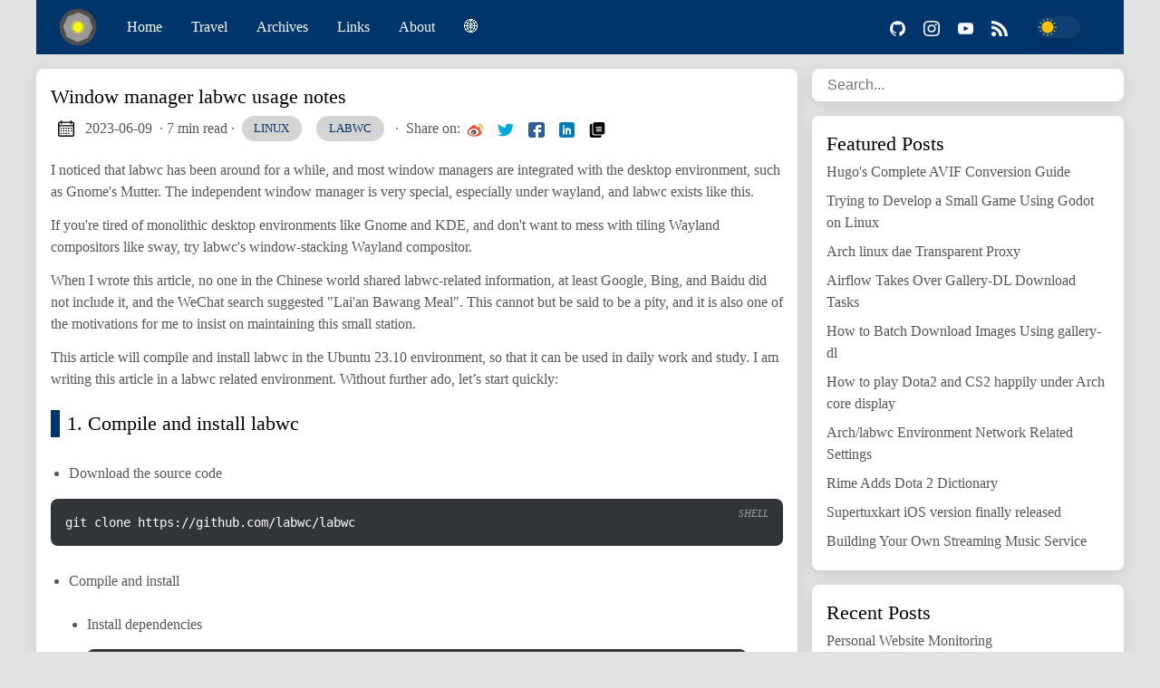

--- FILE ---
content_type: text/html; charset=utf-8
request_url: https://mephisto.cc/en/tech/labwc/
body_size: 13493
content:
<!doctype html><html lang=en data-figures class=page><head><title>Window manager labwc usage notes |mephisto.cc</title><meta charset=utf-8><meta name=viewport content="width=device-width,initial-scale=1,maximum-scale=5"><meta http-equiv=X-UA-Compatible content="IE=edge"><script async src="https://www.googletagmanager.com/gtag/js?id=G-D3917GV9Z2"></script><script>window.dataLayer=window.dataLayer||[];function gtag(){dataLayer.push(arguments)}gtag("js",new Date),gtag("config","G-D3917GV9Z2")</script><meta property="og:locale" content="en"><meta property="og:locale:alternate" content="zh-cn"><meta property="og:locale:alternate" content="zh-tw"><meta property="og:locale:alternate" content="ja"><meta property="og:type" content="article"><meta name=description content="I noticed that labwc has been around for a while, most of the window managers are integrated with the desktop environment, such as Gnome's Mutter, the …"><meta name=twitter:card content="summary"><meta name=twitter:creator content><meta name=twitter:title content="Window manager labwc usage notes"><meta name=twitter:image content="https://mephisto.cc/images/thumbnail/labwc-logo.svg"><meta property="og:url" content="https://mephisto.cc/en/tech/labwc/"><meta property="og:title" content="Window manager labwc usage notes"><meta property="og:description" content="I noticed that labwc has been around for a while, most of the window managers are integrated with the desktop environment, such as Gnome's Mutter, the …"><meta property="og:image" content="https://mephisto.cc/images/thumbnail/labwc-logo.svg"><meta name=keywords content="labwc,window manager,sway,swaylock,flameshot,wofi,waybar,fcitx5"><link rel=apple-touch-icon sizes=180x180 href=https://mephisto.cc/icons/apple-touch-icon.svg><link rel=icon type=image/png sizes=32x32 href=https://mephisto.cc/icons/favicon-32x32.svg><link rel=manifest href=https://mephisto.cc/icons/site.webmanifest><link rel=canonical href=https://mephisto.cc/en/tech/labwc/><link rel=preload href=https://mephisto.cc/css/styles.6e5007df2fe562fcb62218d46fe198db3287307b833351109cf163b103981cc4a607a04687203a70fc2dfe4f982b667e55fd98cd4c838ef911002977a8aa3702.css integrity="sha512-blAH3y/lYvy2IhjUb+GY2zKHMHuDM1EQnPFjsQOYHMSmB6BGhyA6cPwt/k+YK2Z+Vf2YzUyDjvkRACl3qKo3Ag==" as=style crossorigin=anonymous><link rel=preload href=https://mephisto.cc/en/js/bundle.min.c6bb23b949a6090253365fd7f1600fece2ff437cb2f9f803a932edd58e6836b1bb0b9ad16671d63a8a2d3755b6552c1396e3a8dead109e99a14afb5b773ae6f4.js as=script integrity="sha512-xrsjuUmmCQJTNl/X8WAP7OL/Q3yy+fgDqTLt1Y5oNrG7C5rRZnHWOootN1W2VSwTluOo3q0QnpmhSvtbdzrm9A==" crossorigin=anonymous><link rel=stylesheet type=text/css href=https://mephisto.cc/css/styles.6e5007df2fe562fcb62218d46fe198db3287307b833351109cf163b103981cc4a607a04687203a70fc2dfe4f982b667e55fd98cd4c838ef911002977a8aa3702.css integrity="sha512-blAH3y/lYvy2IhjUb+GY2zKHMHuDM1EQnPFjsQOYHMSmB6BGhyA6cPwt/k+YK2Z+Vf2YzUyDjvkRACl3qKo3Ag==" crossorigin=anonymous><script async src="https://pagead2.googlesyndication.com/pagead/js/adsbygoogle.js?client=ca-pub-5986887696525979" crossorigin=anonymous></script></head><body data-code=7 data-lines=false id=documentTop data-lang=en><header class=nav_header><nav class=nav><a href=https://mephisto.cc/en/ class="nav_brand nav_item" title=mephisto.cc><img src=https://mephisto.cc/logos/logo.svg class=logo alt=mephisto.cc width=44 height=44><div class=nav_close><div><svg class="icon"><title>open-menu</title><use xlink:href="#open-menu"/></svg>
<svg class="icon"><title>closeme</title><use xlink:href="#closeme"/></svg></div></div></a><div class='nav_body nav_body_left'><div class=nav_parent><a href=https://mephisto.cc/en/ class=nav_item title=Home>Home</a></div><div class=nav_parent><a href=https://mephisto.cc/en/travel/ class=nav_item title=Travel>Travel</a></div><div class=nav_parent><a href=https://mephisto.cc/en/archives/ class=nav_item title=Archives>Archives</a></div><div class=nav_parent><a href=https://mephisto.cc/en/links/ class=nav_item title=Links>Links</a></div><div class=nav_parent><a href=https://mephisto.cc/en/about/ class=nav_item title=About>About</a></div><div class=nav_parent><a href=# class=nav_item>🌐</a><div class=nav_sub><span class=nav_child></span>
<a href=https://mephisto.cc/ class="nav_child nav_item">中文(简体)</a>
<a href=https://mephisto.cc/zh-tw/ class="nav_child nav_item">中文(繁体)</a>
<a href=https://mephisto.cc/en/ class="nav_child nav_item">English</a>
<a href=https://mephisto.cc/ja/ class="nav_child nav_item">日本語</a>
<a href=https://mephisto.cc/es/ class="nav_child nav_item">Español</a></div></div><div class=follow><a href=https://github.com/kmephistoh><svg class="icon"><title>github</title><use xlink:href="#github"/></svg>
</a><a href=https://www.instagram.com/kmephistoh/><svg class="icon"><title>instagram</title><use xlink:href="#instagram"/></svg>
</a><a href=https://youtube.com/channel/UCpjmZfdzr7BIEo3HPnM6LuA><svg class="icon"><title>youtube</title><use xlink:href="#youtube"/></svg>
</a><a href=https://mephisto.cc/en/index.xml><svg class="icon"><title>rss</title><use xlink:href="#rss"/></svg></a><div class=color_mode><input type=checkbox class=color_choice id=mode aria-label="color choice"></div></div></div></nav></header><main id=my-content><div class="grid-inverse wrap content"><article class=post_content><h1 class=post_title>Window manager labwc usage notes</h1><div class=post_meta><span><svg class="icon"><title>calendar</title><use xlink:href="#calendar"/></svg>
</span><span class=post_date>2023-06-09</span>
<span class=post_time>· 7 min read</span><span>&nbsp;· <a href=https://mephisto.cc/en/tags/linux/ title=linux class="post_tag button button_translucent">linux
</a><a href=https://mephisto.cc/en/tags/labwc/ title=labwc class="post_tag button button_translucent">labwc
</a></span><span class=page_only>&nbsp;·<div class=post_share>Share on:
<a href="https://service.weibo.com/share/share.php?title=Window%20manager%20labwc%20usage%20notes&url=https%3a%2f%2fmephisto.cc%2fen%2ftech%2flabwc%2f&pic=https%3a%2f%2fmephisto.cc%2fimages%2fthumbnail%2flabwc-logo.svg&appkey=" class=twitter title="Share on Weibo" target=_blank rel=nofollow><svg class="icon"><title>weibo</title><use xlink:href="#weibo"/></svg>
</a><a href="https://x.com/intent/tweet?text=Window%20manager%20labwc%20usage%20notes&url=https%3a%2f%2fmephisto.cc%2fen%2ftech%2flabwc%2f&tw_p=tweetbutton" class=twitter title="Share on Twitter" target=_blank rel=nofollow><svg class="icon"><title>twitter</title><use xlink:href="#twitter"/></svg>
</a><a href="https://www.facebook.com/sharer.php?u=https%3a%2f%2fmephisto.cc%2fen%2ftech%2flabwc%2f&t=Window%20manager%20labwc%20usage%20notes" class=facebook title="Share on Facebook" target=_blank rel=nofollow><svg class="icon"><title>facebook</title><use xlink:href="#facebook"/></svg>
</a><a href=#linkedinshare id=linkedinshare class=linkedin title="Share on LinkedIn" rel=nofollow><svg class="icon"><title>linkedin</title><use xlink:href="#linkedin"/></svg>
</a><a href=https://mephisto.cc/en/tech/labwc/ title="Copy Link" class="link link_yank"><svg class="icon"><title>copy</title><use xlink:href="#copy"/></svg></a></div></span></div><div class=post_body><p>I noticed that labwc has been around for a while, and most window managers are integrated with the desktop environment, such as Gnome's Mutter. The independent window manager is very special, especially under wayland, and labwc exists like this.</p><p>If you're tired of monolithic desktop environments like Gnome and KDE, and don't want to mess with tiling Wayland compositors like sway, try labwc's window-stacking Wayland compositor.</p><p>When I wrote this article, no one in the Chinese world shared labwc-related information, at least Google, Bing, and Baidu did not include it, and the WeChat search suggested "Lai'an Bawang Meal". This cannot but be said to be a pity, and it is also one of the motivations for me to insist on maintaining this small station.</p><p>This article will compile and install labwc in the Ubuntu 23.10 environment, so that it can be used in daily work and study. I am writing this article in a labwc related environment. Without further ado, let’s start quickly:</p><h3 id=1-compile-and-install-labwc>1. Compile and install labwc</h3><ul><li>Download the source code</li></ul><div class=highlight><pre tabindex=0 class=chroma><code class=language-shell data-lang=shell><span class=line><span class=ln>1</span><span class=cl>git clone https://github.com/labwc/labwc
</span></span></code></pre></div><ul><li><p>Compile and install</p><ul><li><p>Install dependencies</p><div class=highlight><pre tabindex=0 class=chroma><code class=language-shell data-lang=shell><span class=line><span class=ln>1</span><span class=cl>sudo apt install libseat-dev
</span></span></code></pre></div><p>If you need xwayland, I personally think you need it, because the Linux environment in mainland China is not good. Up to now, some software such as DingTalk and WeChat still have to be supported by xwayland, and cannot easily run under pure wayland.</p><p>To enable xwayland, please install dependencies:</p><div class=highlight><pre tabindex=0 class=chroma><code class=language-shell data-lang=shell><span class=line><span class=ln>1</span><span class=cl>sudo apt install libxcb-composite0-de
</span></span><span class=line><span class=ln>2</span><span class=cl>sudo apt isntall libxcb-icccm4-dev
</span></span><span class=line><span class=ln>3</span><span class=cl>sudo apt install libxcb-res0-dev
</span></span></code></pre></div><p>Some readers may ask, how do you know that you need these dependencies, because I need to use DingTalk for work, and I have suffered a lot. The dependent package names are all based on the error message, apt search xxx combined with experience.</p></li><li><p>compile</p><p>Compile for the first time</p><div class=highlight><pre tabindex=0 class=chroma><code class=language-shell data-lang=shell><span class=line><span class=ln>1</span><span class=cl>meson setup build/
</span></span><span class=line><span class=ln>2</span><span class=cl>meson compile -C build/
</span></span></code></pre></div><p>It is not the first compilation, pay attention to the parameter <code>-Dxwayland=enabled</code>, it is recommended to enable xwayland</p><div class=highlight><pre tabindex=0 class=chroma><code class=language-shell data-lang=shell><span class=line><span class=ln>1</span><span class=cl>meson setup --reconfigure -Dxwayland<span class=o>=</span>enabled build
</span></span></code></pre></div></li><li><p>Put the command into the common directory</p><p>After the previous step is completed, the build directory will generate labwc and copy it to the /usr/bin directory</p><div class=highlight><pre tabindex=0 class=chroma><code class=language-shell data-lang=shell><span class=line><span class=ln>1</span><span class=cl>sudo cp build/labwc /usr/bin
</span></span></code></pre></div></li></ul><p>At this point, the installation of the labwc window manager is complete. You can directly execute the labwc command in the terminal to start. After startup, it will be black (don’t panic, this is a normal operation), press <code>Win + Enter</code> keys, and alacritty will pop up. As shown below:</p></li></ul><p><figure><picture><img loading=lazy decoding=async alt=labwc class="image_figure image_internal image_unprocessed" src=/images/labwc.avif></picture></figure></p><p>Impatient readers would like to ask, with this bare interface, which is similar to a server without a graphical interface, what else is there to play? In fact, at this time, it can already be used, but it is just a rough room. If you use the launcher or the command line to start various programs directly, they can all run normally, but there is no complete desktop environment, and the conditions are relatively difficult.</p><h3 id=2-add-necessary-desktop-elements>2. Add necessary desktop elements</h3><p>Before further operation, it is best to ensure: 1. You can switch back to the complete Gnome environment at any time; 2. The system can automatically connect to the Internet. In such an accident, there is still a way out.</p><ul><li><p>set wayland-sessions</p><p>Create the labwc.desktop file, the path and content are as follows, don't tell me you won't create the file.</p><div class=highlight><pre tabindex=0 class=chroma><code class=language-shell data-lang=shell><span class=line><span class=ln>1</span><span class=cl>➜ ~ cat /usr/share/wayland-sessions/labwc.desktop
</span></span><span class=line><span class=ln>2</span><span class=cl><span class=o>[</span>Desktop Entry<span class=o>]</span>
</span></span><span class=line><span class=ln>3</span><span class=cl><span class=nv>Name</span><span class=o>=</span>Labwc
</span></span><span class=line><span class=ln>4</span><span class=cl><span class=nv>Comment</span><span class=o>=</span>Labwc
</span></span><span class=line><span class=ln>5</span><span class=cl><span class=nv>Exec</span><span class=o>=</span>labwc
</span></span><span class=line><span class=ln>6</span><span class=cl><span class=nv>Type</span><span class=o>=</span>Application
</span></span><span class=line><span class=ln>7</span><span class=cl>➜ ~
</span></span></code></pre></div><p>The purpose is to allow gdm3 to select labwc so that you can enter the labwc environment. You can’t start it every time from the command line, right? gdm3 is the so-called display manager, or login manager, there are tui and gui, which is the thing for you to enter the user and password and select sessions after the operating system is started. This step is to give sessions one more option.</p></li><li><p>labwc basic configuration</p><p>First create and download 4 core configuration files</p><div class=highlight><pre tabindex=0 class=chroma><code class=language-shell data-lang=shell><span class=line><span class=ln>1</span><span class=cl>mkdir -p ~/.config/labwc
</span></span><span class=line><span class=ln>2</span><span class=cl>wget https://raw.githubusercontent.com/labwc/labwc/master/docs/environment -O ~/.config/labwc/environment
</span></span><span class=line><span class=ln>3</span><span class=cl>wget https://raw.githubusercontent.com/labwc/labwc/master/docs/autostart -O ~/.config/labwc/autostart
</span></span><span class=line><span class=ln>4</span><span class=cl>wget https://raw.githubusercontent.com/labwc/labwc/master/docs/menu.xml -O ~/.config/labwc/menu.xml
</span></span><span class=line><span class=ln>5</span><span class=cl>wget https://raw.githubusercontent.com/labwc/labwc/master/docs/rc.xml -O ~/.config/labwc/rc.xml
</span></span></code></pre></div><p>Can use mine directly:
<a href=https://github.com/kmephistoh/dotfiles/tree/main/config/labwc>https://github.com/kmephistoh/dotfiles/tree/main/config/labwc</a></p><ul><li><p>autostart</p><div class=highlight><pre tabindex=0 class=chroma><code class=language-shell data-lang=shell><span class=line><span class=ln>1</span><span class=cl>➜ labwc egrep -v <span class=s2>&#34;#|^</span>$<span class=s2>&#34;</span> autostart
</span></span><span class=line><span class=ln>2</span><span class=cl>swaybg -i ~/Pictures/mount.jpeg &gt;/dev/null 2&gt;<span class=p>&amp;</span><span class=m>1</span> <span class=p>&amp;</span>
</span></span><span class=line><span class=ln>3</span><span class=cl>waybar &gt;/dev/null 2&gt;<span class=p>&amp;</span><span class=m>1</span> <span class=p>&amp;</span>
</span></span><span class=line><span class=ln>4</span><span class=cl>fcitx5 &gt;/dev/null 2&gt;<span class=p>&amp;</span><span class=m>1</span> <span class=p>&amp;</span>
</span></span><span class=line><span class=ln>5</span><span class=cl>➜ labwc <span class=nb>pwd</span>
</span></span><span class=line><span class=ln>6</span><span class=cl>/home/mephisto/.config/labwc
</span></span></code></pre></div><p>They are to set the wallpaper, activate the waybar status bar, and activate the fcitx5 input method (the input method is not required for English speakers, but Chinese readers must have it). Please modify the path of the wallpaper image by yourself.
-environment</p><div class=highlight><pre tabindex=0 class=chroma><code class=language-shell data-lang=shell><span class=line><span class=ln> 1</span><span class=cl>➜ labwc egrep -v <span class=s2>&#34;#|^</span>$<span class=s2>&#34;</span> environment
</span></span><span class=line><span class=ln> 2</span><span class=cl><span class=nv>XDG_CURRENT_DESKTOP</span><span class=o>=</span>wlroots
</span></span><span class=line><span class=ln> 3</span><span class=cl><span class=nv>MOZ_ENABLE_WAYLAND</span><span class=o>=</span><span class=m>1</span>
</span></span><span class=line><span class=ln> 4</span><span class=cl><span class=nv>XDG_CURRENT_DESKTOP</span><span class=o>=</span>labwc
</span></span><span class=line><span class=ln> 5</span><span class=cl><span class=nv>XCURSOR_THEME</span><span class=o>=</span>breeze_cursors
</span></span><span class=line><span class=ln> 6</span><span class=cl><span class=nv>GTK_IM_MODULE</span><span class=o>=</span>fcitx
</span></span><span class=line><span class=ln> 7</span><span class=cl><span class=nv>QT_IM_MODULE</span><span class=o>=</span>fcitx
</span></span><span class=line><span class=ln> 8</span><span class=cl><span class=nv>XMODIFIERS</span><span class=o>=</span>@im<span class=o>=</span>fcitx
</span></span><span class=line><span class=ln> 9</span><span class=cl><span class=nv>INPUT_METHOD</span><span class=o>=</span>fcitx
</span></span><span class=line><span class=ln>10</span><span class=cl><span class=nv>SDL_IM_MODULE</span><span class=o>=</span>fcitx
</span></span><span class=line><span class=ln>11</span><span class=cl>➜ labwc <span class=nb>pwd</span>
</span></span><span class=line><span class=ln>12</span><span class=cl>/home/mephisto/.config/labwc
</span></span></code></pre></div><p>Among them, <code>MOZ_ENABLE_WAYLAND=1</code> allows firefox to run under wayland, <code>XDG_CURRENT_DESKTOP=labwc</code> is required for flameshot screen capture software, I figured it out by myself, add chicken legs! The fcitx related is what makes fcitx work properly.</p><p>If you prefer chrome and are not used to firefox, you need to do some special settings (if xwayland support is not enabled).</p><div class=highlight><pre tabindex=0 class=chroma><code class=language-shell data-lang=shell><span class=line><span class=ln>1</span><span class=cl>➜ labwc grep -i <span class=nb>exec</span> /usr/share/applications/google-chrome.desktop
</span></span><span class=line><span class=ln>2</span><span class=cl><span class=nv>Exec</span><span class=o>=</span>/usr/bin/google-chrome-stable-enable-features<span class=o>=</span>UseOzonePlatform --ozone-platform<span class=o>=</span>wayland --gtk-version<span class=o>=</span><span class=m>4</span> %U
</span></span><span class=line><span class=ln>3</span><span class=cl><span class=nv>Exec</span><span class=o>=</span>/usr/bin/google-chrome-stable-enable-features<span class=o>=</span>UseOzonePlatform --ozone-platform<span class=o>=</span>wayland --gtk-version<span class=o>=</span><span class=m>4</span>
</span></span><span class=line><span class=ln>4</span><span class=cl><span class=nv>Exec</span><span class=o>=</span>/usr/bin/google-chrome-stable --incognito-enable-features<span class=o>=</span>UseOzonePlatform --ozone-platform<span class=o>=</span>wayland --gtk-version<span class=o>=</span><span class=m>4</span>
</span></span></code></pre></div><p><code>-enable-features=UseOzonePlatform --ozone-platform=wayland</code> is to enable wayland support</p><p><code>--gtk-version=4</code> enables fcitx5 input method support, the candidate word interface will run away, this is the daily life of Linux users^_^</p></li><li><p>rc.xml</p><p>This part has not been changed much, but shortcut keys have been added, wofi is the launcher (lancher), flameshot is the screen capture tool, and swaylock is the lock screen tool. Wofi will write a separate article later when I have time.</p><div class=highlight><pre tabindex=0 class=chroma><code class=language-xml data-lang=xml><span class=line><span class=ln>1</span><span class=cl><span class=nt>&lt;keybind</span> <span class=na>key=</span><span class=s>&#34;F8&#34;</span><span class=nt>&gt;</span>
</span></span><span class=line><span class=ln>2</span><span class=cl><span class=nt>&lt;action</span> <span class=na>name=</span><span class=s>&#34;Execute&#34;</span> <span class=na>command=</span><span class=s>&#34;wofi&#34;</span> <span class=nt>/&gt;</span>
</span></span><span class=line><span class=ln>3</span><span class=cl><span class=nt>&lt;/keybind&gt;</span>
</span></span><span class=line><span class=ln>4</span><span class=cl><span class=nt>&lt;keybind</span> <span class=na>key=</span><span class=s>&#34;F9&#34;</span><span class=nt>&gt;</span>
</span></span><span class=line><span class=ln>5</span><span class=cl><span class=nt>&lt;action</span> <span class=na>name=</span><span class=s>&#34;Execute&#34;</span> <span class=na>command=</span><span class=s>&#34;flameshot gui&#34;</span> <span class=nt>/&gt;</span>
</span></span><span class=line><span class=ln>6</span><span class=cl><span class=nt>&lt;/keybind&gt;</span>
</span></span><span class=line><span class=ln>7</span><span class=cl><span class=nt>&lt;keybind</span> <span class=na>key=</span><span class=s>&#34;W-l&#34;</span><span class=nt>&gt;</span>
</span></span><span class=line><span class=ln>8</span><span class=cl><span class=nt>&lt;action</span> <span class=na>name=</span><span class=s>&#34;Execute&#34;</span> <span class=na>command=</span><span class=s>&#34;swaylock&#34;</span> <span class=nt>/&gt;</span>
</span></span><span class=line><span class=ln>9</span><span class=cl><span class=nt>&lt;/keybind&gt;</span>
</span></span></code></pre></div></li><li><p>menu.xml</p><p>It is recommended to read the document and modify it as needed. You can also download mine directly. It is not important at present.</p></li></ul></li><li><p>set waybar</p><p>A simple understanding of waybar is a status bar that displays various basic information.</p><p><figure><picture><img loading=lazy decoding=async alt=waybar class="image_figure image_internal image_unprocessed" src=/images/waybar.avif></picture></figure></p><p>It is recommended to install directly</p><div class=highlight><pre tabindex=0 class=chroma><code class=language-shell data-lang=shell><span class=line><span class=ln>1</span><span class=cl>sudo apt install waybar
</span></span></code></pre></div><p>waybar can be customized, it is recommended to see <a href=https://github.com/Alexays/Waybar/wiki>official document</a></p><p>There are many examples: <a href=https://github.com/Alexays/Waybar/wiki/Examples>https://github.com/Alexays/Waybar/wiki/Examples</a></p><p>Just find one you like, the author's configuration is at: <a href=https://github.com/kmephistoh/dotfiles>https://github.com/kmephistoh/dotfiles</a></p></li><li><p>set swaylock</p><p>swaylock is to lock the screen. It is a good habit to lock the screen when you leave the computer. It is fireproof, antitheft and anti-hypocrites.</p><p>install first</p><div class=highlight><pre tabindex=0 class=chroma><code class=language-shell data-lang=shell><span class=line><span class=ln>1</span><span class=cl>sudo apt install swaylock
</span></span></code></pre></div><p>It can also be customized, if you don’t want to bother, you can download my</p><p><a href=https://github.com/kmephistoh/dotfiles/tree/main/.config/swaylock>https://github.com/kmephistoh/dotfiles/tree/main/.config/swaylock</a></p><p>According to the settings in rc.xml, <code>Win + l</code> keys lock the screen, when it is used for the first time, the effect is really surprising, it looks like this (the lock screen interface cannot be screenshotted, only a network image can be found, I configured It's not as good-looking as this one).</p><p><figure><picture><img loading=lazy decoding=async alt=swaylock class="image_figure image_internal image_unprocessed" src=/images/swaylock.avif></picture></figure></p></li></ul><h3 id=3-desktop-overall-preview>3. Desktop overall preview</h3><p>After such an operation, the result is as follows:</p><p>Dual screenshot<figure><picture><img loading=lazy decoding=async alt="labwc desktop previews" class="image_figure image_internal image_unprocessed" src=/images/labwc-desktop.avif></picture></figure></p><ul><li><ol><li>Status bar waybar</li></ol></li><li><ol start=2><li>Launcher wofi</li></ol></li><li><ol start=3><li>Menu (click the blank area to pop up, you can exit labwc, otherwise you don't know how to exit, right?)</li></ol></li><li><ol start=4><li>Proof that chrome is working fine, with a web browser you should have nothing to fear</li></ol></li><li><ol start=5><li>If you don’t have wofi yet, please use <code>Alt + F3</code> to pop up the bemenue first, it’s not good enough</li></ol></li></ul><p>Notification screenshot<figure><picture><img loading=lazy decoding=async alt="labwc notice" class="image_figure image_internal image_unprocessed" src=/images/labwc-notice.avif></picture></figure></p><p>In the end, it is no problem to work with labwc. I plan to continue to experience it for a period of time. I may encounter various small flaws, but they are not critical. The important thing is that you can customize various components of the desktop environment according to your own preferences, avoiding being restricted by heavy environments such as Gnome/KDE, the system responds quickly (mostly written in C), and you know how these components work together , You can learn some knowledge, and you can replace it at any time if you don’t like it. This is the feeling of freedom.</p><p>Update on 2023-08-04: After 2 months of using experience, labwc runs stably and smoothly, meeting 99% of daily needs. It can be said that it is too late to meet each other, and I have bid farewell to the Gnome environment. It is recommended for Linux users. If you don’t know how to configure it, you can search for relevant tutorials on this site.</p></div><div class=last_mod>Lastmod： Friday, January 16, 2026</div><div class=copyright><h3 class=mb-0>Copyright statement:</h3><ul><li>All content that is not sourced is original., please do not reprint without authorization (because the typesetting is often disordered after reprinting, the content is uncontrollable, and cannot be continuously updated, etc.);</li><li>For non-profit purposes, to deduce any content of this blog, please give the relevant webpage address of this site in the form of 'source of original text' or 'reference link' (for the convenience of readers).</li></ul></div><h3 class=mb-0>See Also:</h3><ul><li class=flex-column><a href=/en/tech/install_git/>Install the latest version of Git from source on Ubuntu</a></li><li class=flex-column><a href=/en/tech/install_font/>Install Your Favorite Fonts in Linux</a></li><li class=flex-column><a href=/en/tech/xray/>A Brief Introduction to Scientific Internet Access with Xray</a></li></ul><div class=post_comments></div><div class=post_i18n><h3 class=mb-0>Translations:</h3><nav class=tags_nav><a href=https://mephisto.cc/tech/labwc/ class="post_tag button button_translucent">中文(简体)</a>
<a href=https://mephisto.cc/zh-tw/tech/labwc/ class="post_tag button button_translucent">中文(繁体)</a>
<a href=https://mephisto.cc/ja/tech/labwc/ class="post_tag button button_translucent">日本語</a></nav></div></article><aside class=sidebar><section class=sidebar_inner><div class=search><input type=search class="search_field form_field" placeholder=Search... id=find autocomplete=off data-scope=tech>
<label for=find class=search_label><svg class="icon"><title>search</title><use xlink:href="#search"/></svg></label><div class="search_results results"></div></div><div class=sidebar_item><h1 class=mt-4>Featured Posts</h1><ul><li class=flex-column><a href=https://mephisto.cc/en/tech/avif/ class=nav-link title="Hugo's Complete AVIF Conversion Guide">Hugo's Complete AVIF Conversion Guide</a></li><li class=flex-column><a href=https://mephisto.cc/en/tech/linux-minigame/ class=nav-link title="Trying to Develop a Small Game Using Godot on Linux">Trying to Develop a Small Game Using Godot on Linux</a></li><li class=flex-column><a href=https://mephisto.cc/en/tech/arch-dae/ class=nav-link title="Arch linux dae Transparent Proxy">Arch linux dae Transparent Proxy</a></li><li class=flex-column><a href=https://mephisto.cc/en/tech/airflow-gallery-dl/ class=nav-link title="Airflow Takes Over Gallery-DL Download Tasks">Airflow Takes Over Gallery-DL Download Tasks</a></li><li class=flex-column><a href=https://mephisto.cc/en/tech/gallery-dl/ class=nav-link title="How to Batch Download Images Using gallery-dl">How to Batch Download Images Using gallery-dl</a></li><li class=flex-column><a href=https://mephisto.cc/en/tech/arch-dota2-cs2/ class=nav-link title="How to play Dota2 and CS2 happily under Arch core display">How to play Dota2 and CS2 happily under Arch core display</a></li><li class=flex-column><a href=https://mephisto.cc/en/tech/arch-network/ class=nav-link title="Arch/labwc Environment Network Related Settings">Arch/labwc Environment Network Related Settings</a></li><li class=flex-column><a href=https://mephisto.cc/en/tech/rime-dota-dict/ class=nav-link title="Rime Adds Dota 2 Dictionary">Rime Adds Dota 2 Dictionary</a></li><li class=flex-column><a href=https://mephisto.cc/en/tech/supertuxkart-ios/ class=nav-link title="Supertuxkart iOS version finally released">Supertuxkart iOS version finally released</a></li><li class=flex-column><a href=https://mephisto.cc/en/tech/navidrome/ class=nav-link title="Building Your Own Streaming Music Service">Building Your Own Streaming Music Service</a></li></ul></div><div class=sidebar_item><h1 class=mt-4>Recent Posts</h1><ul><li class=flex-column><a href=https://mephisto.cc/en/tech/site-monitor/ class=nav-link title="Personal Website Monitoring">Personal Website Monitoring</a></li><li class=flex-column><a href=https://mephisto.cc/en/tech/navidrome/ class=nav-link title="Building Your Own Streaming Music Service">Building Your Own Streaming Music Service</a></li></ul></div></section></aside></div></main><svg width="0" height="0" class="hidden"><symbol viewBox="0 0 512 512" xmlns="http://www.w3.org/2000/svg" id="facebook"><path d="M437 0H75C33.648.0.0 33.648.0 75v362c0 41.352 33.648 75 75 75h151V331h-60v-90h60v-61c0-49.629 40.371-90 90-90h91v90h-91v61h91l-15 90h-76v181h121c41.352.0 75-33.648 75-75V75c0-41.352-33.648-75-75-75zm0 0"/></symbol><symbol viewBox="0 0 512 512" xmlns="http://www.w3.org/2000/svg" id="weibo"><path style="fill:#ea533b" d="M403.51 247.992c12.189-23.721 13.499-45.899 3.546-63.137-10.316-17.868-31.605-28.033-59.944-28.622-20.81-.427-44.439 4.311-68.131 13.528 8.166-27.851 5.532-49.961-7.876-63.369-16.113-16.113-44.899-16.666-81.056-1.558-33.715 14.088-70.764 40.33-104.325 73.889-49.982 49.983-83.19 107.958-84.779 147.93C.318 330.616.0 334.579.0 338.441c0 35.793 25.09 69.017 70.648 93.547 43.858 23.617 101.979 36.622 163.656 36.622s119.798-13.005 163.656-36.622c45.558-24.53 70.648-57.754 70.648-93.547C468.609 304.067 445.576 272.184 403.51 247.992z"/><path style="fill:#d93c1c" d="M260.338 459.932c-61.677.0-119.798-13.005-163.656-36.622-45.558-24.53-70.648-57.754-70.648-93.547.0-3.863.318-7.825.945-11.787 1.589-39.973 34.797-97.947 84.78-147.93 33.227-33.226 69.87-59.27 103.314-73.458-7.854 1.823-16.218 4.566-25.023 8.245-33.715 14.088-70.764 40.33-104.325 73.889C35.742 228.707 2.534 286.682.945 326.654.318 330.616.0 334.579.0 338.441c0 35.793 25.09 69.017 70.648 93.547 43.858 23.617 101.979 36.622 163.656 36.622 48.616.0 95.016-8.086 133.969-23.074C335.352 454.941 298.529 459.932 260.338 459.932z"/><path style="fill:#fff" d="M364.19 312.032c-2.568-29.565-22.081-55.61-54.944-73.338-31.681-17.091-72.302-24.49-114.382-20.835-42.079 3.656-80.818 17.949-109.076 40.247-29.314 23.131-44.045 52.151-41.476 81.715 2.569 29.565 22.082 55.61 54.946 73.338 26.389 14.236 58.976 21.748 93.447 21.747 6.913.0 13.905-.302 20.934-.913 42.079-3.654 80.817-17.948 109.075-40.246 29.315-23.131 44.044-52.151 41.476-81.715z"/><path style="fill:#e5e5e5" d="M230.36 425.319c-7.029.611-14.021.913-20.934.913-34.471.001-67.059-7.511-93.447-21.747-32.863-17.729-52.378-43.774-54.946-73.338-2.569-29.564 12.161-58.584 41.476-81.715 5.799-4.575 12.046-8.808 18.665-12.687-12.993 5.932-24.911 13.095-35.388 21.361-29.314 23.131-44.045 52.151-41.476 81.715 2.569 29.565 22.082 55.61 54.946 73.338 26.389 14.236 58.976 21.748 93.447 21.747 6.913.0 13.905-.302 20.934-.913 33.445-2.905 64.771-12.535 90.41-27.559-22.053 10.069-47.206 16.585-73.687 18.885z"/><path style="fill:#333" d="M286.65 312.533c-9.507-39.544-55.55-62.508-102.638-51.189-47.088 11.32-77.661 52.703-68.156 92.249 4.682 19.473 18.156 35.492 37.943 45.105 12.283 5.967 26.102 9.003 40.355 9.003 8.042.0 16.221-.967 24.339-2.918C265.582 393.462 296.157 352.08 286.65 312.533z"/><circle style="fill:#fff" cx="177.898" cy="351.457" r="30.373"/><g><path style="fill:#ffa929" d="M373.152 117.153c-7.189.0-13.017 5.828-13.017 13.017.0 7.189 5.828 13.017 13.017 13.017 26.318.0 47.729 21.411 47.729 47.729.0 7.189 5.828 13.017 13.017 13.017s13.017-5.828 13.017-13.017C446.914 150.243 413.824 117.153 373.152 117.153z"/><path style="fill:#ffa929" d="M364.475 43.39c-3.261.0-6.564.108-9.817.322-9.564.629-16.808 8.893-16.18 18.458.629 9.564 8.9 16.804 18.458 16.18 2.498-.164 5.035-.248 7.539-.248 62.206.0 112.813 50.608 112.813 112.813.0 7.606-.759 15.204-2.257 22.581-1.396 6.875 1.691 14.209 7.576 18.025 5.99 3.884 14.111 3.587 19.829-.675 3.388-2.525 5.774-6.307 6.614-10.445 1.958-9.646 2.95-19.566 2.95-29.487C512 109.571 445.82 43.39 364.475 43.39z"/></g><circle style="fill:#fff" cx="234.305" cy="321.085" r="17.356"/></symbol><symbol xmlns="http://www.w3.org/2000/svg" viewBox="0 0 18.001 18.001" id="twitter"><path d="M15.891 4.013c.808-.496 1.343-1.173 1.605-2.034a8.68 8.68.0 01-2.351.861c-.703-.756-1.593-1.14-2.66-1.14-1.043.0-1.924.366-2.643 1.078A3.56 3.56.0 008.766 5.383c0 .309.039.585.117.819-3.076-.105-5.622-1.381-7.628-3.837-.34.601-.51 1.213-.51 1.846.0 1.301.549 2.332 1.645 3.089-.625-.053-1.176-.211-1.645-.47.0.929.273 1.705.82 2.388a3.623 3.623.0 002.115 1.291c-.312.08-.641.118-.979.118-.312.0-.533-.026-.664-.083.23.757.664 1.371 1.291 1.841a3.652 3.652.0 002.152.743C4.148 14.173 2.625 14.69.902 14.69c-.422.0-.721-.006-.902-.038 1.697 1.102 3.586 1.649 5.676 1.649 2.139.0 4.029-.542 5.674-1.626 1.645-1.078 2.859-2.408 3.639-3.974a10.77 10.77.0 001.172-4.892v-.468a7.788 7.788.0 001.84-1.921 8.142 8.142.0 01-2.11.593z"/></symbol><symbol aria-hidden="true" xmlns="http://www.w3.org/2000/svg" viewBox="0 0 512 512" id="mail"><path d="M502.3 190.8c3.9-3.1 9.7-.2 9.7 4.7V4e2c0 26.5-21.5 48-48 48H48c-26.5.0-48-21.5-48-48V195.6c0-5 5.7-7.8 9.7-4.7 22.4 17.4 52.1 39.5 154.1 113.6 21.1 15.4 56.7 47.8 92.2 47.6 35.7.3 72-32.8 92.3-47.6 102-74.1 131.6-96.3 154-113.7zM256 320c23.2.4 56.6-29.2 73.4-41.4 132.7-96.3 142.8-104.7 173.4-128.7 5.8-4.5 9.2-11.5 9.2-18.9v-19c0-26.5-21.5-48-48-48H48C21.5 64 0 85.5.0 112v19c0 7.4 3.4 14.3 9.2 18.9 30.6 23.9 40.7 32.4 173.4 128.7 16.8 12.2 50.2 41.8 73.4 41.4z"/></symbol><symbol xmlns="http://www.w3.org/2000/svg" viewBox="0 0 512 512" id="calendar"><path d="M452 40h-24V0h-40v40H124V0H84v40H60C26.916 40 0 66.916.0 1e2v352c0 33.084 26.916 60 60 60h392c33.084.0 60-26.916 60-60V1e2c0-33.084-26.916-60-60-60zm20 412c0 11.028-8.972 20-20 20H60c-11.028.0-20-8.972-20-20V188h432v264zm0-304H40v-48c0-11.028 8.972-20 20-20h24v40h40V80h264v40h40V80h24c11.028.0 20 8.972 20 20v48z"/><path d="M76 230h40v40H76zm80 0h40v40h-40zm80 0h40v40h-40zm80 0h40v40h-40zm80 0h40v40h-40zM76 310h40v40H76zm80 0h40v40h-40zm80 0h40v40h-40zm80 0h40v40h-40zM76 390h40v40H76zm80 0h40v40h-40zm80 0h40v40h-40zm80 0h40v40h-40zm80-80h40v40h-40z"/></symbol><symbol xmlns="http://www.w3.org/2000/svg" viewBox="0 0 512 512" id="github"><path d="M255.968 5.329C114.624 5.329.0 120.401.0 262.353c0 113.536 73.344 209.856 175.104 243.872 12.8 2.368 17.472-5.568 17.472-12.384.0-6.112-.224-22.272-.352-43.712-71.2 15.52-86.24-34.464-86.24-34.464-11.616-29.696-28.416-37.6-28.416-37.6-23.264-15.936 1.728-15.616 1.728-15.616 25.696 1.824 39.2 26.496 39.2 26.496 22.848 39.264 59.936 27.936 74.528 21.344 2.304-16.608 8.928-27.936 16.256-34.368-56.832-6.496-116.608-28.544-116.608-127.008.0-28.064 9.984-51.008 26.368-68.992-2.656-6.496-11.424-32.64 2.496-68 0 0 21.504-6.912 70.4 26.336 20.416-5.696 42.304-8.544 64.096-8.64 21.728.128 43.648 2.944 64.096 8.672 48.864-33.248 70.336-26.336 70.336-26.336 13.952 35.392 5.184 61.504 2.56 68 16.416 17.984 26.304 40.928 26.304 68.992.0 98.72-59.84 120.448-116.864 126.816 9.184 7.936 17.376 23.616 17.376 47.584.0 34.368-.32 62.08-.32 70.496.0 6.88 4.608 14.88 17.6 12.352C438.72 472.145 512 375.857 512 262.353 512 120.401 397.376 5.329 255.968 5.329z"/></symbol><symbol xmlns="http://www.w3.org/2000/svg" viewBox="0 0 212 212" id="gitlab"><path d="M12.3 74.7h54L43.3 3c-1-3.6-6.4-3.6-7.6.0L12.3 74.8z"/><path d="M12.3 74.7.5 111c-1 3.2.0 6.8 3 8.8l101.6 74-92.5-119z"/><path d="M105 193.7l-38.6-119h-54l92.7 119z"/><path d="M105 193.7l38.7-119H66.4l38.7 119z"/><path d="M105 193.7l38.7-119H198l-93 119z"/><path d="M198 74.7l11.6 36.2c1 3 0 6.6-3 8.6l-101.5 74 93-119z"/><path d="M198 74.7h-54.3L167 3c1.2-3.6 6.4-3.6 7.6.0L198 74.8z"/></symbol><symbol viewBox="0 0 24 24" xmlns="http://www.w3.org/2000/svg" id="rss"><circle cx="3.429" cy="20.571" r="3.429"/><path d="M11.429 24h4.57C15.999 15.179 8.821 8.001.0 8v4.572c6.302.001 11.429 5.126 11.429 11.428z"/><path d="M24 24C24 10.766 13.234.0.0.0v4.571c10.714.0 19.43 8.714 19.43 19.429z"/></symbol><symbol viewBox="0 0 512 512" xmlns="http://www.w3.org/2000/svg" id="linkedin"><path d="M437 0H75C33.648.0.0 33.648.0 75v362c0 41.352 33.648 75 75 75h362c41.352.0 75-33.648 75-75V75c0-41.352-33.648-75-75-75zM181 406h-60V196h60zm0-240h-60v-60h60zm210 240h-60V286c0-16.54-13.46-30-30-30s-30 13.46-30 30v120h-60V196h60v11.309C286.719 202.422 296.93 196 316 196c40.691.043 75 36.547 75 79.688zm0 0"/></symbol><symbol xmlns="http://www.w3.org/2000/svg" viewBox="0 0 612 612" id="to-top"><path d="M604.501 440.509 325.398 134.956c-5.331-5.357-12.423-7.627-19.386-7.27-6.989-.357-14.056 1.913-19.387 7.27L7.499 440.509c-9.999 10.024-9.999 26.298.0 36.323s26.223 10.024 36.222.0l262.293-287.164L568.28 476.832c9.999 10.024 26.222 10.024 36.221.0 9.999-10.023 9.999-26.298.0-36.323z"/></symbol><symbol viewBox="0 0 512 512" xmlns="http://www.w3.org/2000/svg" id="carly"><path d="M504.971 239.029 448 182.059V84c0-46.317-37.682-84-84-84h-44c-13.255.0-24 10.745-24 24s10.745 24 24 24h44c19.851.0 36 16.149 36 36v108c0 6.365 2.529 12.47 7.029 16.971L454.059 256l-47.029 47.029A24.002 24.002.0 004e2 320v108c0 19.851-16.149 36-36 36h-44c-13.255.0-24 10.745-24 24s10.745 24 24 24h44c46.318.0 84-37.683 84-84v-98.059l56.971-56.971c9.372-9.372 9.372-24.568.0-33.941zM112 192V84c0-19.851 16.149-36 36-36h44c13.255.0 24-10.745 24-24S205.255.0 192 0h-44c-46.318.0-84 37.683-84 84v98.059l-56.971 56.97c-9.373 9.373-9.373 24.568.0 33.941L64 329.941V428c0 46.317 37.682 84 84 84h44c13.255.0 24-10.745 24-24s-10.745-24-24-24h-44c-19.851.0-36-16.149-36-36V320c0-6.365-2.529-12.47-7.029-16.971L57.941 256l47.029-47.029A24.002 24.002.0 00112 192z"/></symbol><symbol viewBox="0 0 24 24" xmlns="http://www.w3.org/2000/svg" id="copy"><path d="M23 2.75A2.75 2.75.0 0020.25.0H8.75A2.75 2.75.0 006 2.75v13.5A2.75 2.75.0 008.75 19h11.5A2.75 2.75.0 0023 16.25zM18.25 14.5h-7.5a.75.75.0 010-1.5h7.5a.75.75.0 010 1.5zm0-3h-7.5a.75.75.0 010-1.5h7.5a.75.75.0 010 1.5zm0-3h-7.5a.75.75.0 010-1.5h7.5a.75.75.0 010 1.5z"/><path d="M8.75 20.5A4.255 4.255.0 014.5 16.25V2.75c0-.086.02-.166.025-.25H3.75A2.752 2.752.0 001 5.25v16A2.752 2.752.0 003.75 24h12a2.752 2.752.0 002.75-2.75v-.75z"/></symbol><symbol xmlns="http://www.w3.org/2000/svg" viewBox="0 0 512.001 512.001" id="closeme"><path d="M284.286 256.002 506.143 34.144c7.811-7.811 7.811-20.475.0-28.285-7.811-7.81-20.475-7.811-28.285.0L256 227.717 34.143 5.859c-7.811-7.811-20.475-7.811-28.285.0-7.81 7.811-7.811 20.475.0 28.285l221.857 221.857L5.858 477.859c-7.811 7.811-7.811 20.475.0 28.285a19.938 19.938.0 0014.143 5.857 19.94 19.94.0 0014.143-5.857L256 284.287l221.857 221.857c3.905 3.905 9.024 5.857 14.143 5.857s10.237-1.952 14.143-5.857c7.811-7.811 7.811-20.475.0-28.285L284.286 256.002z"/></symbol><symbol xmlns="http://www.w3.org/2000/svg" viewBox="0 0 512 512" id="open-menu"><path d="M492 236H20c-11.046.0-20 8.954-20 20s8.954 20 20 20h472c11.046.0 20-8.954 20-20s-8.954-20-20-20zm0-160H20C8.954 76 0 84.954.0 96s8.954 20 20 20h472c11.046.0 20-8.954 20-20s-8.954-20-20-20zm0 320H20c-11.046.0-20 8.954-20 20s8.954 20 20 20h472c11.046.0 20-8.954 20-20s-8.954-20-20-20z"/></symbol><symbol xmlns="http://www.w3.org/2000/svg" viewBox="0 0 24 24" id="instagram"><path d="M12 2.163c3.204.0 3.584.012 4.85.07 3.252.148 4.771 1.691 4.919 4.919.058 1.265.069 1.645.069 4.849.0 3.205-.012 3.584-.069 4.849-.149 3.225-1.664 4.771-4.919 4.919-1.266.058-1.644.07-4.85.07-3.204.0-3.584-.012-4.849-.07-3.26-.149-4.771-1.699-4.919-4.92-.058-1.265-.07-1.644-.07-4.849.0-3.204.013-3.583.07-4.849.149-3.227 1.664-4.771 4.919-4.919 1.266-.057 1.645-.069 4.849-.069zM12 0C8.741.0 8.333.014 7.053.072c-4.358.2-6.78 2.618-6.98 6.98-.059 1.281-.073 1.689-.073 4.948s.014 3.668.072 4.948c.2 4.358 2.618 6.78 6.98 6.98C8.333 23.986 8.741 24 12 24s3.668-.014 4.948-.072c4.354-.2 6.782-2.618 6.979-6.98.059-1.28.073-1.689.073-4.948s-.014-3.667-.072-4.947c-.196-4.354-2.617-6.78-6.979-6.98-1.281-.059-1.69-.073-4.949-.073zm0 5.838c-3.403.0-6.162 2.759-6.162 6.162S8.597 18.163 12 18.163s6.162-2.759 6.162-6.163c0-3.403-2.759-6.162-6.162-6.162zM12 16c-2.209.0-4-1.79-4-4 0-2.209 1.791-4 4-4s4 1.791 4 4c0 2.21-1.791 4-4 4zm6.406-11.845c-.796.0-1.441.645-1.441 1.44s.645 1.44 1.441 1.44c.795.0 1.439-.645 1.439-1.44s-.644-1.44-1.439-1.44z"/></symbol><symbol xmlns="http://www.w3.org/2000/svg" viewBox="0 0 24 24" id="youtube"><path d="M19.615 3.184c-3.604-.246-11.631-.245-15.23.0-3.897.266-4.356 2.62-4.385 8.816.029 6.185.484 8.549 4.385 8.816 3.6.245 11.626.246 15.23.0C23.512 20.55 23.971 18.196 24 12c-.029-6.185-.484-8.549-4.385-8.816zM9 16V8l8 3.993L9 16z"/></symbol><symbol xmlns="http://www.w3.org/2000/svg" viewBox="0 0 24 24" id="stackoverflow"><path d="M21 27v-8h3v11H0V19h3v8h18z"/><path d="M17.1.2 15 1.8l7.9 10.6 2.1-1.6L17.1.2zm3.7 14.7L10.6 6.4l1.7-2 10.2 8.5-1.7 2zM7.2 12.3l12 5.6 1.1-2.4-12-5.6-1.1 2.4zm-1.8 6.8 13.56 1.96.17-2.38-13.26-2.55-.47 2.97zM19 25H5v-3h14v3z"/></symbol><symbol xmlns="http://www.w3.org/2000/svg" viewBox="0 0 24 24" id="xing"><path d="M18.188.0c-.517.0-.741.325-.927.66.0.0-7.455 13.224-7.702 13.657.015.024 4.919 9.023 4.919 9.023.17.308.436.66.967.66h3.454c.211.0.375-.078.463-.22.089-.151.089-.346-.009-.536l-4.879-8.916c-.004-.006-.004-.016.0-.022L22.139.756c.095-.191.097-.387.006-.535C22.056.078 21.894.0 21.686.0h-3.498zM3.648 4.74c-.211.0-.385.074-.473.216-.09.149-.078.339.02.531l2.34 4.05c.004.01.004.016.0.021L1.86 16.051c-.099.188-.093.381.0.529.085.142.239.234.45.234h3.461c.518.0.766-.348.945-.667l3.734-6.609-2.378-4.155c-.172-.315-.434-.659-.962-.659H3.648v.016z"/></symbol><symbol xmlns="http://www.w3.org/2000/svg" viewBox="0 0 71 55" id="discord"><path d="M60.1045 4.8978C55.5792 2.8214 50.7265 1.2916 45.6527.41542 45.5603.39851 45.468.440769 45.4204.525289 44.7963 1.6353 44.105 3.0834 43.6209 4.2216c-5.4572-.817-10.8864-.817-16.2317.0C26.905 3.0581 26.1886 1.6353 25.5617.525289 25.5141.443589 25.4218.40133 25.3294.41542c-5.071.87338-9.9237 2.40318-14.4518 4.48238C10.8384 4.9147 10.8048 4.9429 10.7825 4.9795 1.57795 18.7309-.943561 32.1443.293408 45.3914.299005 45.4562.335386 45.5182.385761 45.5576 6.45866 50.0174 12.3413 52.7249 18.1147 54.5195 18.2071 54.5477 18.305 54.5139 18.3638 54.4378 19.7295 52.5728 20.9469 50.6063 21.9907 48.5383 22.0523 48.4172 21.9935 48.2735 21.8676 48.2256 19.9366 47.4931 18.0979 46.6 16.3292 45.5858 16.1893 45.5041 16.1781 45.304 16.3068 45.2082 16.679 44.9293 17.0513 44.6391 17.4067 44.3461 17.471 44.2926 17.5606 44.2813 17.6362 44.3151c11.6196 5.3051 24.1992 5.3051 35.6817.0C53.3935 44.2785 53.4831 44.2898 53.5502 44.3433 53.9057 44.6363 54.2779 44.9293 54.6529 45.2082 54.7816 45.304 54.7732 45.5041 54.6333 45.5858c-1.7687 1.0339-3.6074 1.9073-5.5412 2.637C48.9662 48.2707 48.9102 48.4172 48.9718 48.5383c1.0662 2.0651 2.2836 4.0316 3.6241 5.8967C52.6519 54.5139 52.7526 54.5477 52.845 54.5195c5.8014-1.7946 11.684-4.5021 17.7569-8.9619C70.6551 45.5182 70.6887 45.459 70.6943 45.3942 72.1747 30.0791 68.2147 16.7757 60.1968 4.9823 60.1772 4.9429 60.1437 4.9147 60.1045 4.8978zM23.7259 37.3253c-3.4983.0-6.3808-3.2117-6.3808-7.156s2.8266-7.156 6.3808-7.156c3.5821.0 6.4367 3.2399 6.3807 7.156.0 3.9443-2.8266 7.156-6.3807 7.156zm23.5919.0c-3.4982.0-6.3807-3.2117-6.3807-7.156s2.8265-7.156 6.3807-7.156c3.5822.0 6.4367 3.2399 6.3808 7.156.0 3.9443-2.7986 7.156-6.3808 7.156z"/></symbol></svg><footer class=footer><div class="footer_inner wrap pale"><img src=https://mephisto.cc/icons/apple-touch-icon.svg class="icon icon_2 transparent" alt=mephisto.cc><p>Copyright
&nbsp;2021 -
<span class=year></span>&nbsp;
<img src=/logos/heart.svg class=heart-icon alt="heart logo">
MEPHISTO.CC
All Rights Reserved.
<a href=/en/privacy-policy><strong>&nbsp; Privacy Policy</strong></a></p><a class=to_top id=toTop href=#documentTop><img src=/icons/to-top.svg width=44 height=44 alt=to-top></a></div></footer><script type=text/javascript src=https://mephisto.cc/en/js/bundle.min.c6bb23b949a6090253365fd7f1600fece2ff437cb2f9f803a932edd58e6836b1bb0b9ad16671d63a8a2d3755b6552c1396e3a8dead109e99a14afb5b773ae6f4.js integrity="sha512-xrsjuUmmCQJTNl/X8WAP7OL/Q3yy+fgDqTLt1Y5oNrG7C5rRZnHWOootN1W2VSwTluOo3q0QnpmhSvtbdzrm9A==" crossorigin=anonymous></script><script src=https://mephisto.cc/js/search.min.6f50f513e3882db7b5d584f27fcbaa3b3535619c47e42923339a462de47787786de92a0cc6972445880ae6be3f67dfb0c036f0c0e50b8627065556b24150ec07.js></script></body></html>

--- FILE ---
content_type: text/html; charset=utf-8
request_url: https://www.google.com/recaptcha/api2/aframe
body_size: 267
content:
<!DOCTYPE HTML><html><head><meta http-equiv="content-type" content="text/html; charset=UTF-8"></head><body><script nonce="METJ9_4eTDG0Pj9CmNvbow">/** Anti-fraud and anti-abuse applications only. See google.com/recaptcha */ try{var clients={'sodar':'https://pagead2.googlesyndication.com/pagead/sodar?'};window.addEventListener("message",function(a){try{if(a.source===window.parent){var b=JSON.parse(a.data);var c=clients[b['id']];if(c){var d=document.createElement('img');d.src=c+b['params']+'&rc='+(localStorage.getItem("rc::a")?sessionStorage.getItem("rc::b"):"");window.document.body.appendChild(d);sessionStorage.setItem("rc::e",parseInt(sessionStorage.getItem("rc::e")||0)+1);localStorage.setItem("rc::h",'1769006884442');}}}catch(b){}});window.parent.postMessage("_grecaptcha_ready", "*");}catch(b){}</script></body></html>

--- FILE ---
content_type: text/javascript; charset=utf-8
request_url: https://mephisto.cc/js/search.min.6f50f513e3882db7b5d584f27fcbaa3b3535619c47e42923339a462de47787786de92a0cc6972445880ae6be3f67dfb0c036f0c0e50b8627065556b24150ec07.js
body_size: 7946
content:
var e=this,t=function(){"use strict";function P(e,t){var n,s=Object.keys(e);return Object.getOwnPropertySymbols&&(n=Object.getOwnPropertySymbols(e),t&&(n=n.filter(function(t){return Object.getOwnPropertyDescriptor(e,t).enumerable})),s.push.apply(s,n)),s}function u(e){for(var t,n=1;n<arguments.length;n++)t=null!=arguments[n]?arguments[n]:{},n%2?P(Object(t),!0).forEach(function(n){x(e,n,t[n])}):Object.getOwnPropertyDescriptors?Object.defineProperties(e,Object.getOwnPropertyDescriptors(t)):P(Object(t)).forEach(function(n){Object.defineProperty(e,n,Object.getOwnPropertyDescriptor(t,n))});return e}function w(e){return w="function"==typeof Symbol&&"symbol"==typeof Symbol.iterator?function(e){return typeof e}:function(e){return e&&"function"==typeof Symbol&&e.constructor===Symbol&&e!==Symbol.prototype?"symbol":typeof e},w(e)}function t(e,t){if(!(e instanceof t))throw new TypeError("Cannot call a class as a function")}function F(e,t){for(var n,s=0;s<t.length;s++)n=t[s],n.enumerable=n.enumerable,n.configurable=!0,"value"in n&&(n.writable=!0),Object.defineProperty(e,n.key,n)}function n(e,t,n){return t&&F(e.prototype,t),n&&F(e,n),Object.defineProperty(e,"prototype",{writable:!1}),e}function x(e,t,n){return t in e?Object.defineProperty(e,t,{value:n,enumerable:!0,configurable:!0,writable:!0}):e[t]=n,e}function r(e,t){if("function"!=typeof t&&null!==t)throw new TypeError("Super expression must either be null or a function");Object.defineProperty(e,"prototype",{value:Object.create(t&&t.prototype,{constructor:{value:e,writable:!0,configurable:!0}}),writable:!1}),t&&k(e,t)}function p(e){return p=Object.setPrototypeOf?Object.getPrototypeOf:function(e){return e.__proto__||Object.getPrototypeOf(e)},p(e)}function k(e,t){return k=Object.setPrototypeOf||function(e,t){return e.__proto__=t,e},k(e,t)}function ce(e,t){if(t&&("object"==typeof t||"function"==typeof t))return t;if(0[0]!==t)throw new TypeError("Derived constructors may only return object or undefined");return function(e){if(0[0]===e)throw new ReferenceError("this hasn't been initialised - super() hasn't been called");return e}(e)}function c(e){var t=function(){if("undefined"==typeof Reflect||!Reflect.construct)return!1;if(Reflect.construct.sham)return!1;if("function"==typeof Proxy)return!0;try{return Boolean.prototype.valueOf.call(Reflect.construct(Boolean,[],function(){})),!0}catch{return!1}}();return function(){var n,o,s=p(e);return t?(o=p(this).constructor,n=Reflect.construct(s,arguments,o)):n=s.apply(this,arguments),ce(this,n)}}function d(e){return function(e){if(Array.isArray(e))return v(e)}(e)||function(e){if("undefined"!=typeof Symbol&&null!=e[Symbol.iterator]||null!=e["@@iterator"])return Array.from(e)}(e)||function(e,t){if(e){if("string"==typeof e)return v(e,t);var n=Object.prototype.toString.call(e).slice(8,-1);return"Object"===n&&e.constructor&&(n=e.constructor.name),"Map"===n||"Set"===n?Array.from(e):"Arguments"===n||/^(?:Ui|I)nt(?:8|16|32)(?:Clamped)?Array$/.test(n)?v(e,t):0[0]}}(e)||function(){throw new TypeError(`Invalid attempt to spread non-iterable instance.
In order to be iterable, non-array objects must have a [Symbol.iterator]() method.`)}()}function v(e,t){(t==null||t>e.length)&&(t=e.length);for(var n=0,s=new Array(t);n<t;n++)s[n]=e[n];return s}function o(e){return Array.isArray?Array.isArray(e):"[object Array]"===I(e)}function a(e){return"string"==typeof e}function L(e){return"number"==typeof e}function se(e){return!0===e||!1===e||function(e){return A(e)&&null!==e}(e)&&"[object Boolean]"==I(e)}function A(e){return"object"===w(e)}function s(e){return e!=null}function y(e){return!e.trim().length}function I(e){return e==null?0[0]===e?"[object Undefined]":"[object Null]":Object.prototype.toString.call(e)}var X=function(e){return"Invalid value for key ".concat(e)},$=function(e){return"Pattern length exceeds max of ".concat(e,".")},R=Object.prototype.hasOwnProperty,ae=function(){function e(n){var s,o=this;t(this,e),this._keys=[],this._keyMap={},s=0,n.forEach(function(e){var t=z(e);s+=t.weight,o._keys.push(t),o._keyMap[t.id]=t,s+=t.weight}),this._keys.forEach(function(e){e.weight/=s})}return n(e,[{key:"get",value:function(e){return this._keyMap[e]}},{key:"keys",value:function(){return this._keys}},{key:"toJSON",value:function(){return JSON.stringify(this._keys)}}]),e}();function z(e){var t,n=null,s=null,i=null,r=1;if(a(e)||o(e))i=e,n=M(e),s=C(e);else{if(!R.call(e,"name"))throw new Error(function(e){return"Missing ".concat(e," property in key")}("name"));if(t=e.name,i=t,R.call(e,"weight")&&(r=e.weight)<=0)throw new Error(function(e){return"Property 'weight' in key '".concat(e,"' must be a positive integer")}(t));n=M(t),s=C(t)}return{path:n,id:s,weight:r,src:i}}function M(e){return o(e)?e:e.split(".")}function C(e){return o(e)?e.join("."):e}var Q={useExtendedSearch:!1,getFn:function(e,t){var n=[],i=!1;return function e(t,r,c){if(s(t))if(r[c]){if(l=t[r[c]],!s(l))return;if(c===r.length-1&&(a(l)||L(l)||se(l)))n.push(function(e){return e==null?"":function(e){if("string"==typeof e)return e;var t=e+"";return"0"==t&&1/e==-1/0?"-0":t}(e)}(l));else if(o(l)){i=!0;for(var l,d=0,u=l.length;d<u;d+=1)e(l[d],r,c+1)}else r.length&&e(l,r,c+1)}else n.push(t)}(e,a(t)?t.split("."):t,0),i?n:n[0]},ignoreLocation:!1,ignoreFieldNorm:!1,fieldNormWeight:1},e=u(u(u(u({},{isCaseSensitive:!1,includeScore:!1,keys:[],shouldSort:!0,sortFn:function(e,t){return e.score===t.score?e.idx<t.idx?-1:1:e.score<t.score?-1:1}}),{includeMatches:!1,findAllMatches:!1,minMatchCharLength:1}),{location:0,threshold:.6,distance:100}),Q),ge=/[^ ]+/g;function ue(){var n=arguments.length>0&&0[0]!==arguments[0]?arguments[0]:1,s=arguments.length>1&&0[0]!==arguments[1]?arguments[1]:3,e=new Map,t=10**s;return{get:function(s){if(o=s.match(ge).length,e.has(o))return e.get(o);var o,a=1/o**(.5*n),i=parseFloat(Math.round(a*t)/t);return e.set(o,i),i},clear:function(){e.clear()}}}f=function(){function i(){var n=arguments.length>0&&0[0]!==arguments[0]?arguments[0]:{},s=n.getFn,a=0[0]===s?e.getFn:s,o=n.fieldNormWeight,r=0[0]===o?e.fieldNormWeight:o;t(this,i),this.norm=ue(r,3),this.getFn=a,this.isCreated=!1,this.setIndexRecords()}return n(i,[{key:"setSources",value:function(){var e=arguments.length>0&&0[0]!==arguments[0]?arguments[0]:[];this.docs=e}},{key:"setIndexRecords",value:function(){var e=arguments.length>0&&0[0]!==arguments[0]?arguments[0]:[];this.records=e}},{key:"setKeys",value:function(){var t=this,e=arguments.length>0&&0[0]!==arguments[0]?arguments[0]:[];this.keys=e,this._keysMap={},e.forEach(function(e,n){t._keysMap[e.id]=n})}},{key:"create",value:function(){var e=this;!this.isCreated&&this.docs.length&&(this.isCreated=!0,a(this.docs[0])?this.docs.forEach(function(t,n){e._addString(t,n)}):this.docs.forEach(function(t,n){e._addObject(t,n)}),this.norm.clear())}},{key:"add",value:function(e){var t=this.size();a(e)?this._addString(e,t):this._addObject(e,t)}},{key:"removeAt",value:function(e){this.records.splice(e,1);for(var t=e,n=this.size();t<n;t+=1)this.records[t].i-=1}},{key:"getValueForItemAtKeyId",value:function(e,t){return e[this._keysMap[t]]}},{key:"size",value:function(){return this.records.length}},{key:"_addString",value:function(e,t){if(s(e)&&!y(e)){var n={v:e,i:t,n:this.norm.get(e)};this.records.push(n)}}},{key:"_addObject",value:function(e,t){var n=this,i={i:t,$:{}};this.keys.forEach(function(t,r){var l,c=n.getFn(e,t.path);s(c)&&(o(c)?!function(){for(l=[],t=[{nestedArrIndex:-1,value:c}];t.length;){var t,l,u,d=t.pop(),h=d.nestedArrIndex,e=d.value;s(e)&&(a(e)&&!y(e)?(u={v:e,i:h,n:n.norm.get(e)},l.push(u)):o(e)&&e.forEach(function(e,n){t.push({nestedArrIndex:n,value:e})}))}i.$[r]=l}():y(c)||(l={v:c,n:n.norm.get(c)},i.$[r]=l))}),this.records.push(i)}},{key:"toJSON",value:function(){return{keys:this.keys,records:this.records}}}]),i}();function D(t,n){var o=arguments.length>2&&0[0]!==arguments[2]?arguments[2]:{},i=o.getFn,r=0[0]===i?e.getFn:i,a=o.fieldNormWeight,c=0[0]===a?e.fieldNormWeight:a,s=new f({getFn:r,fieldNormWeight:c});return s.setKeys(t.map(z)),s.setSources(n),s.create(),s}function g(t){var s,n=arguments.length>1&&0[0]!==arguments[1]?arguments[1]:{},d=n.errors,f=0[0]===d?0:d,l=n.currentLocation,u=0[0]===l?0:l,a=n.expectedLocation,h=0[0]===a?0:a,r=n.distance,c=0[0]===r?e.distance:r,i=n.ignoreLocation,m=0[0]===i?e.ignoreLocation:i,o=f/t.length;return m?o:(s=Math.abs(h-u),c?o+s/c:s?1:o)}function oe(){for(var i,s=arguments.length>0&&0[0]!==arguments[0]?arguments[0]:[],a=arguments.length>1&&0[0]!==arguments[1]?arguments[1]:e.minMatchCharLength,o=[],t=-1,r=-1,n=0,c=s.length;n<c;n+=1)i=s[n],i&&-1===t?t=n:i||-1===t||((r=n-1)-t+1>=a&&o.push([t,r]),t=-1);return s[n-1]&&n-t>=a&&o.push([t,n-1]),o}l=32;function W(e){for(var s,n={},t=0,o=e.length;t<o;t+=1)s=e.charAt(t),n[s]=(n[s]||0)|1<<o-t-1;return n}O=function(){function s(n){var i,a,c,y=this,o=arguments.length>1&&0[0]!==arguments[1]?arguments[1]:{},h=o.location,C=0[0]===h?e.location:h,g=o.threshold,O=0[0]===g?e.threshold:g,d=o.distance,A=0[0]===d?e.distance:d,m=o.includeMatches,E=0[0]===m?e.includeMatches:m,p=o.findAllMatches,x=0[0]===p?e.findAllMatches:p,v=o.minMatchCharLength,_=0[0]===v?e.minMatchCharLength:v,u=o.isCaseSensitive,j=0[0]===u?e.isCaseSensitive:u,b=o.ignoreLocation,w=0[0]===b?e.ignoreLocation:b;if(t(this,s),this.options={location:C,threshold:O,distance:A,includeMatches:E,findAllMatches:x,minMatchCharLength:_,isCaseSensitive:j,ignoreLocation:w},this.pattern=j?n:n.toLowerCase(),this.chunks=[],this.pattern.length)if(a=function(e,t){y.chunks.push({pattern:e,alphabet:W(e),startIndex:t})},i=this.pattern.length,i>l){for(var r=0,f=i%l,k=i-f;r<k;)a(this.pattern.substr(r,l),r),r+=l;f&&(c=i-l,a(this.pattern.substr(c),c))}else a(this.pattern,0)}return n(s,[{key:"searchIn",value:function(t){var c=this.options,j=c.isCaseSensitive,a=c.includeMatches;if(j||(t=t.toLowerCase()),this.pattern===t)return r={isMatch:!0,score:0},a&&(r.indices=[[0,t.length-1]]),r;var i,r,n=this.options,b=n.location,h=n.distance,v=n.threshold,p=n.findAllMatches,m=n.minMatchCharLength,f=n.ignoreLocation,o=[],u=0,s=!1;return this.chunks.forEach(function(n){var j=n.pattern,y=n.alphabet,_=n.startIndex,i=function(t,n,s){var o,a,f,v,b,w,k,A,H,r=arguments.length>3&&0[0]!==arguments[3]?arguments[3]:{},F=r.location,W=0[0]===F?e.location:F,R=r.distance,C=0[0]===R?e.distance:R,N=r.threshold,V=0[0]===N?e.threshold:N,I=r.findAllMatches,U=0[0]===I?e.findAllMatches:I,P=r.minMatchCharLength,z=0[0]===P?e.minMatchCharLength:P,B=r.includeMatches,D=0[0]===B?e.includeMatches:B,L=r.ignoreLocation,y=0[0]===L?e.ignoreLocation:L;if(n.length>l)throw new Error($(l));for(var _,d=n.length,p=t.length,i=Math.max(0,Math.min(W,p)),m=V,h=i,x=z>1||D,S=x?Array(p):[];(_=t.indexOf(n,h))>-1;)if(H=g(n,{currentLocation:_,expectedLocation:i,distance:C,ignoreLocation:y}),m=Math.min(H,m),h=_+d,x)for(b=0;b<d;)S[_+b]=1,b+=1;for(var h=-1,O=[],E=1,j=d+p,K=1<<d-1,c=0;c<d;c+=1){for(f=0,a=j;f<a;)g(n,{errors:c,currentLocation:i+a,expectedLocation:i,distance:C,ignoreLocation:y})<=m?f=a:j=a,a=Math.floor((j-f)/2+f);var j=a,T=Math.max(1,i-a+1),M=U?p:Math.min(i+a,p)+d,u=Array(M+2);u[M+1]=(1<<c)-1;for(o=M;o>=T;o-=1)if(v=o-1,A=s[t.charAt(v)],x&&(S[v]=+!!A),u[o]=(u[o+1]<<1|1)&A,c&&(u[o]|=(O[o+1]|O[o])<<1|1|O[o+1]),u[o]&K&&(E=g(n,{errors:c,currentLocation:v,expectedLocation:i,distance:C,ignoreLocation:y}))<=m){if(m=E,(h=v)<=i)break;T=Math.max(1,2*i-h)}if(g(n,{errors:c+1,currentLocation:i,expectedLocation:i,distance:C,ignoreLocation:y})>m)break;O=u}return w={isMatch:h>=0,score:Math.max(.001,E)},x&&(k=oe(S,z),k.length?D&&(w.indices=k):w.isMatch=!1),w}(t,j,y,{location:b+_,distance:h,threshold:v,findAllMatches:p,minMatchCharLength:m,includeMatches:a,ignoreLocation:f}),r=i.isMatch,w=i.score,c=i.indices;r&&(s=!0),u+=w,r&&c&&(o=[].concat(d(o),d(c)))}),i={isMatch:s,score:s?u/this.chunks.length:1},s&&a&&(i.indices=o),i}}]),s}(),i=function(){function e(n){t(this,e),this.pattern=n}return n(e,[{key:"search",value:function(){}}],[{key:"isMultiMatch",value:function(e){return B(e,this.multiRegex)}},{key:"isSingleMatch",value:function(e){return B(e,this.singleRegex)}}]),e}();function B(e,t){var n=e.match(t);return n?n[1]:null}var i,l,h,f,O,G=function(e){r(s,e);var o=c(s);function s(e){return t(this,s),o.call(this,e)}return n(s,[{key:"search",value:function(e){var t=e===this.pattern;return{isMatch:t,score:t?0:1,indices:[0,this.pattern.length-1]}}}],[{key:"type",get:function(){return"exact"}},{key:"multiRegex",get:function(){return/^="(.*)"$/}},{key:"singleRegex",get:function(){return/^=(.*)$/}}]),s}(i),Y=function(e){r(s,e);var o=c(s);function s(e){return t(this,s),o.call(this,e)}return n(s,[{key:"search",value:function(e){var t=-1===e.indexOf(this.pattern);return{isMatch:t,score:t?0:1,indices:[0,e.length-1]}}}],[{key:"type",get:function(){return"inverse-exact"}},{key:"multiRegex",get:function(){return/^!"(.*)"$/}},{key:"singleRegex",get:function(){return/^!(.*)$/}}]),s}(i),ne=function(e){r(s,e);var o=c(s);function s(e){return t(this,s),o.call(this,e)}return n(s,[{key:"search",value:function(e){var t=e.startsWith(this.pattern);return{isMatch:t,score:t?0:1,indices:[0,this.pattern.length-1]}}}],[{key:"type",get:function(){return"prefix-exact"}},{key:"multiRegex",get:function(){return/^\^"(.*)"$/}},{key:"singleRegex",get:function(){return/^\^(.*)$/}}]),s}(i),U=function(e){r(s,e);var o=c(s);function s(e){return t(this,s),o.call(this,e)}return n(s,[{key:"search",value:function(e){var t=!e.startsWith(this.pattern);return{isMatch:t,score:t?0:1,indices:[0,e.length-1]}}}],[{key:"type",get:function(){return"inverse-prefix-exact"}},{key:"multiRegex",get:function(){return/^!\^"(.*)"$/}},{key:"singleRegex",get:function(){return/^!\^(.*)$/}}]),s}(i),K=function(e){r(s,e);var o=c(s);function s(e){return t(this,s),o.call(this,e)}return n(s,[{key:"search",value:function(e){var t=e.endsWith(this.pattern);return{isMatch:t,score:t?0:1,indices:[e.length-this.pattern.length,e.length-1]}}}],[{key:"type",get:function(){return"suffix-exact"}},{key:"multiRegex",get:function(){return/^"(.*)"\$$/}},{key:"singleRegex",get:function(){return/^(.*)\$$/}}]),s}(i),q=function(e){r(s,e);var o=c(s);function s(e){return t(this,s),o.call(this,e)}return n(s,[{key:"search",value:function(e){var t=!e.endsWith(this.pattern);return{isMatch:t,score:t?0:1,indices:[0,e.length-1]}}}],[{key:"type",get:function(){return"inverse-suffix-exact"}},{key:"multiRegex",get:function(){return/^!"(.*)"\$$/}},{key:"singleRegex",get:function(){return/^!(.*)\$$/}}]),s}(i),S=function(s){r(o,s);var i=c(o);function o(n){var m,s=arguments.length>1&&0[0]!==arguments[1]?arguments[1]:{},f=s.location,_=0[0]===f?e.location:f,l=s.threshold,j=0[0]===l?e.threshold:l,u=s.distance,v=0[0]===u?e.distance:u,a=s.includeMatches,g=0[0]===a?e.includeMatches:a,r=s.findAllMatches,p=0[0]===r?e.findAllMatches:r,h=s.minMatchCharLength,b=0[0]===h?e.minMatchCharLength:h,d=s.isCaseSensitive,y=0[0]===d?e.isCaseSensitive:d,c=s.ignoreLocation,w=0[0]===c?e.ignoreLocation:c;return t(this,o),(m=i.call(this,n))._bitapSearch=new O(n,{location:_,threshold:j,distance:v,includeMatches:g,findAllMatches:p,minMatchCharLength:b,isCaseSensitive:y,ignoreLocation:w}),m}return n(o,[{key:"search",value:function(e){return this._bitapSearch.searchIn(e)}}],[{key:"type",get:function(){return"fuzzy"}},{key:"multiRegex",get:function(){return/^"(.*)"$/}},{key:"singleRegex",get:function(){return/^(.*)$/}}]),o}(i),V=function(e){r(s,e);var o=c(s);function s(e){return t(this,s),o.call(this,e)}return n(s,[{key:"search",value:function(e){for(var t,o,n=0,s=[],i=this.pattern.length;(t=e.indexOf(this.pattern,n))>-1;)n=t+i,s.push([t,n-1]);return o=!!s.length,{isMatch:o,score:o?0:1,indices:s}}}],[{key:"type",get:function(){return"include"}},{key:"multiRegex",get:function(){return/^'"(.*)"$/}},{key:"singleRegex",get:function(){return/^'(.*)$/}}]),s}(i),_=[G,V,ne,U,q,K,Y,S],H=_.length,Z=/ +(?=([^"]*"[^"]*")*[^"]*$)/;function J(e){var t=arguments.length>1&&0[0]!==arguments[1]?arguments[1]:{};return e.split("|").map(function(e){for(var a,r,c,l,d=e.trim().split(Z).filter(function(e){return e&&!!e.trim()}),s=[],o=0,h=d.length;o<h;o+=1){for(var u=d[o],i=!1,n=-1;!i&&++n<H;)a=_[n],r=a.isMultiMatch(u),r&&(s.push(new a(r,t)),i=!0);if(!i)for(n=-1;++n<H;)if(c=_[n],l=c.isSingleMatch(u),l){s.push(new c(l,t));break}}return s})}var ee=new Set([S.type,V.type]),te=function(){function s(n){var o=arguments.length>1&&0[0]!==arguments[1]?arguments[1]:{},a=o.isCaseSensitive,r=0[0]===a?e.isCaseSensitive:a,c=o.includeMatches,j=0[0]===c?e.includeMatches:c,d=o.minMatchCharLength,v=0[0]===d?e.minMatchCharLength:d,h=o.ignoreLocation,f=0[0]===h?e.ignoreLocation:h,m=o.findAllMatches,p=0[0]===m?e.findAllMatches:m,i=o.location,g=0[0]===i?e.location:i,u=o.threshold,b=0[0]===u?e.threshold:u,l=o.distance,y=0[0]===l?e.distance:l;t(this,s),this.query=null,this.options={isCaseSensitive:r,includeMatches:j,minMatchCharLength:v,findAllMatches:p,ignoreLocation:f,location:g,threshold:b,distance:y},this.pattern=r?n:n.toLowerCase(),this.query=J(this.pattern,this.options)}return n(s,[{key:"searchIn",value:function(e){if(o=this.query,!o)return{isMatch:!1,score:1};u=this.options,l=u.includeMatches,e=u.isCaseSensitive?e:e.toLowerCase();for(var s,o,i,c,l,u,f,g,n=0,t=[],a=0,r=0,j=o.length;r<j;r+=1){i=o[r],t.length=0;for(n=0,s=0,f=i.length;s<f;s+=1){var m=i[s],h=m.search(e),v=h.isMatch,p=h.indices,b=h.score;if(!v){a=0,n=0,t.length=0;break}n+=1,a+=b,l&&(g=m.constructor.type,ee.has(g)?t=[].concat(d(t),d(p)):t.push(p))}if(n)return c={isMatch:!0,score:a/n},l&&(c.indices=t),c}return{isMatch:!1,score:1}}}],[{key:"condition",value:function(e,t){return t.useExtendedSearch}}]),s}(),m=[];function b(e,t){for(var s,n=0,o=m.length;n<o;n+=1)if(s=m[n],s.condition(e,t))return new s(e,t);return new O(e,t)}var j="$and",ie="$or",N="$path",re="$val",E=function(e){return!!e[j]||!!e[ie]},le=function(e){return!!e[N]},de=function(e){return!o(e)&&A(e)&&!E(e)},T=function(e){return x({},j,Object.keys(e).map(function(t){return x({},t,e[t])}))};function he(t,n){var s=n.ignoreFieldNorm,o=0[0]===s?e.ignoreFieldNorm:s;t.forEach(function(e){var t=1;e.matches.forEach(function(e){var n=e.key,a=e.norm,s=e.score,i=n?n.weight:null;t*=(0===s&&i?Number.EPSILON:s)**((i||1)*(o?1:a))}),e.score=t})}function me(e,t){var n=e.matches;t.matches=[],s(n)&&n.forEach(function(e){if(s(e.indices)&&e.indices.length){var n={indices:e.indices,value:e.value};e.key&&(n.key=e.key.src),e.idx>-1&&(n.refIndex=e.idx),t.matches.push(n)}})}function fe(e,t){t.score=e.score}function pe(t,n){var o=arguments.length>2&&0[0]!==arguments[2]?arguments[2]:{},i=o.includeMatches,r=0[0]===i?e.includeMatches:i,a=o.includeScore,c=0[0]===a?e.includeScore:a,s=[];return r&&s.push(me),c&&s.push(fe),t.map(function(e){var t=e.idx,o={item:n[t],refIndex:t};return s.length&&s.forEach(function(t){t(e,o)}),o})}return h=function(){function i(n){var s=arguments.length>1&&0[0]!==arguments[1]?arguments[1]:{},o=arguments.length>2?arguments[2]:0[0];t(this,i),this.options=u(u({},e),s),this.options.useExtendedSearch,this._keyStore=new ae(this.options.keys),this.setCollection(n,o)}return n(i,[{key:"setCollection",value:function(e,t){if(this._docs=e,t&&!(t instanceof f))throw new Error("Incorrect 'index' type");this._myIndex=t||D(this.options.keys,this._docs,{getFn:this.options.getFn,fieldNormWeight:this.options.fieldNormWeight})}},{key:"add",value:function(e){s(e)&&(this._docs.push(e),this._myIndex.add(e))}},{key:"remove",value:function(){for(var t,o=arguments.length>0&&0[0]!==arguments[0]?arguments[0]:function(){return!1},n=[],e=0,s=this._docs.length;e<s;e+=1)t=this._docs[e],o(t,e)&&(this.removeAt(e),e-=1,s-=1,n.push(t));return n}},{key:"removeAt",value:function(e){this._docs.splice(e,1),this._myIndex.removeAt(e)}},{key:"getIndex",value:function(){return this._myIndex}},{key:"search",value:function(e){var i=arguments.length>1&&0[0]!==arguments[1]?arguments[1]:{},o=i.limit,s=0[0]===o?-1:o,t=this.options,r=t.includeMatches,c=t.includeScore,l=t.shouldSort,d=t.sortFn,u=t.ignoreFieldNorm,n=a(e)?a(this._docs[0])?this._searchStringList(e):this._searchObjectList(e):this._searchLogical(e);return he(n,{ignoreFieldNorm:u}),l&&n.sort(d),L(s)&&s>-1&&(n=n.slice(0,s)),pe(n,this._docs,{includeMatches:r,includeScore:c})}},{key:"_searchStringList",value:function(e){var n=b(e,this.options),o=this._myIndex.records,t=[];return o.forEach(function(e){var o=e.v,a=e.i,r=e.n;if(s(o)){var i=n.searchIn(o),c=i.isMatch,l=i.score,d=i.indices;c&&t.push({item:o,idx:a,matches:[{score:l,value:o,norm:r,indices:d}]})}}),t}},{key:"_searchLogical",value:function(e){var n=this,r=function(e,t){var n=(arguments.length>2&&0[0]!==arguments[2]?arguments[2]:{}).auto,s=0[0]===n||n,i=function e(n){var r,c,d,u,i=Object.keys(n),l=le(n);if(!l&&i.length>1&&!E(n))return e(T(n));if(de(n)){if(r=l?n[N]:i[0],c=l?n[re]:n[r],!a(c))throw new Error(X(r));return d={keyId:C(r),pattern:c},s&&(d.searcher=b(c,t)),d}return u={children:[],operator:i[0]},i.forEach(function(t){var s=n[t];o(s)&&s.forEach(function(t){u.children.push(e(t))})}),u};return E(e)||(e=T(e)),i(e)}(e,this.options),c=function e(t,s,o){if(!t.children){var c,l=t.keyId,u=t.searcher,i=n._findMatches({key:n._keyStore.get(l),value:n._myIndex.getValueForItemAtKeyId(s,l),searcher:u});return i&&i.length?[{idx:o,item:s,matches:i}]:[]}for(var a=[],r=0,h=t.children.length;r<h;r+=1)if(c=e(t.children[r],s,o),c.length)a.push.apply(a,d(c));else if(t.operator===j)return[];return a},l=this._myIndex.records,t={},i=[];return l.forEach(function(e){var a,o=e.$,n=e.i;s(o)&&(a=c(r,o,n),a.length&&(t[n]||(t[n]={idx:n,item:o,matches:[]},i.push(t[n])),a.forEach(function(e){var s,o=e.matches;(s=t[n].matches).push.apply(s,d(o))})))}),i}},{key:"_searchObjectList",value:function(e){var o=this,i=b(e,this.options),t=this._myIndex,a=t.keys,r=t.records,n=[];return r.forEach(function(e){var t,r=e.$,c=e.i;s(r)&&(t=[],a.forEach(function(e,n){t.push.apply(t,d(o._findMatches({key:e,value:r[n],searcher:i})))}),t.length&&n.push({idx:c,item:r,matches:t}))}),n}},{key:"_findMatches",value:function(e){var a=e.key,t=e.value,r=e.searcher;if(!s(t))return[];if(n=[],o(t))t.forEach(function(e){var t=e.v,i=e.i,c=e.n;if(s(t)){var o=r.searchIn(t),l=o.isMatch,d=o.score,u=o.indices;l&&n.push({score:d,key:a,value:t,idx:i,norm:c,indices:u})}});else{var n,c=t.v,l=t.n,i=r.searchIn(c),d=i.isMatch,u=i.score,h=i.indices;d&&n.push({score:u,key:a,value:c,norm:l,indices:h})}return n}}]),i}(),h.version="6.5.3",h.createIndex=D,h.parseIndex=function(t){var s=arguments.length>1&&0[0]!==arguments[1]?arguments[1]:{},o=s.getFn,a=0[0]===o?e.getFn:o,i=s.fieldNormWeight,r=0[0]===i?e.fieldNormWeight:i,c=t.keys,l=t.records,n=new f({getFn:a,fieldNormWeight:r});return n.setKeys(c),n.setIndexRecords(l),n},h.config=e,function(){m.push.apply(m,arguments)}(te),h};"object"==typeof exports&&"undefined"!=typeof module?module.exports=t():"function"==typeof define&&define.amd?define(t):(e="undefined"!=typeof globalThis?globalThis:e||self).Fuse=t();function initializeSearch(e){const a=["title","link","body","id","section","tags"],t=elem("#searchpage"),r={ignoreLocation:!0,findAllMatches:!0,includeScore:!0,shouldSort:!0,keys:a,threshold:0};e=new Fuse(e,r);function c(e){e=e.trim();const t=parseFloat(e),n=t?1:2;return n}function n(e=[],n="",s=!1){let i=new DocumentFragment,o=elem(".search_results");s&&(o=t),emptyEl(o);const a=n.length,r=c(n);if(e.length&&a>=r){let o=createEl("h3");o.className="search_title",o.innerText=quickLinks;let a=createEl("button");a.textContent="Go Back",a.className=goBackClass,s&&(o.innerText=searchResultsLabel),t?(i.appendChild(a),e=e.slice(0,12)):e=e.slice(0,8),i.appendChild(o),e.forEach(function(e){let t=createEl("a");if(t.href=`${e.link}?query=${n}`,t.className="search_result",t.style.order=e.score,s){pushClass(t,"passive");let s=createEl("h3");s.textContent=e.title,t.appendChild(s);let o=createEl("p"),i=e.body.indexOf(n);o.textContent=`${e.body.substring(i,i+200)}`,t.appendChild(o)}else t.textContent=e.title;i.appendChild(t)})}a>=r?e.length||(o.innerHTML=`<span class="search_result">${noMatchesFound}</span>`):o.innerHTML=`<label for="find" class="search_result">${a>1?shortSearchQuery:typeToSearch}</label>`,o.appendChild(i)}function s(t,s=null,o=!1){if(t.length){let i=e.search(t);i=i.map(function(e){const n=e.score,t=e.item;return t.score=(parseFloat(n)*50).toFixed(0),t}),s&&(i=i.filter(e=>e.section==s)),o?n(i,t,!0):n(i,t)}else o?n([],"",!0):n()}function l(){const e=elem(searchFieldClass);if(e){const n=e.dataset.scope;e.addEventListener("input",function(){const t=e.value.trim().toLowerCase();s(t,n)}),t||e.addEventListener("search",function(){const t=e.value.trim().toLowerCase();if(t.length){const e=n?`&scope=${n}`:"";window.location.href=new URL(baseURL+`search/?query=${t}${e}`).href}})}}function d(){if(t){const t=findQuery(),n=findQuery("scope"),e=elem(searchFieldClass);s(t,n,!0),e&&e.addEventListener("input",function(){const t=e.value.trim().toLowerCase();s(t,!0),wrapText(t,o)})}}function u(){const e=elem(".results");if(e){const t=e.innerHTML.length;return[e,t]}return!1}function i(){let e=u();if(e){e=e[0],e.innerHTML="";const t=elem(searchFieldClass);t.value=""}}function h(e){window.addEventListener("keydown",function(t){t.code==="Escape"&&e()})}let o=elem("main");o||(o=elem(".main")),!t&&l(),d(),highlightSearchTerms(findQuery(),".post_body","mark","search-term"),h(i),window.addEventListener("click",function(e){const n=e.target,s=n.closest(searchClass)||n.matches(searchClass);!s&&!t&&i()})}function highlightSearchTerms(e,t,n="mark",s=""){const i=findQuery();if(i){let a=elem(t),i=new RegExp("("+e+")","gi");function o(e,t){forEach(e,function(a){if(a.nodeType===1)o(a,t);else if(a.nodeType===3&&i.test(a.nodeValue)){let o=a.nodeValue.replace(i,`<${n} class="${s}">$1</${n}>`),t=document.createElement("span");t.dataset.searched="true",t.innerHTML=o,e.replaceChild(t,a)}})}o(a,e)}}window.addEventListener("load",function(){const e=elem("body").dataset.lang,t=e==="zh-cn"?"":`${e}/`,n=`${t}index.json`;fetch(new URL(baseURL+n).href).then(e=>e.json()).then(function(e){e=e.length?e:[],initializeSearch(e)}).catch(e=>console.error(e))})

--- FILE ---
content_type: text/javascript; charset=utf-8
request_url: https://mephisto.cc/en/js/bundle.min.c6bb23b949a6090253365fd7f1600fece2ff437cb2f9f803a932edd58e6836b1bb0b9ad16671d63a8a2d3755b6552c1396e3a8dead109e99a14afb5b773ae6f4.js
body_size: 11846
content:
/*! highlight.js v9.17.1 | BSD3 License | git.io/hljslicense */!function(e){var t="object"==typeof window&&window||"object"==typeof self&&self;"undefined"==typeof exports||exports.nodeType?t&&(t.hljs=e({}),"function"==typeof define&&define.amd&&define([],function(){return t.hljs})):e(exports)}(function(e){var p,v=[],f=Object.keys,o={},l={},c=!0,F=/^(no-?highlight|plain|text)$/i,M=/\blang(?:uage)?-([\w-]+)\b/i,O=/((^(<[^>]+>|\t|)+|(?:\n)))/gm,u={case_insensitive:"cI",lexemes:"l",contains:"c",keywords:"k",subLanguage:"sL",className:"cN",begin:"b",beginKeywords:"bK",end:"e",endsWithParent:"eW",illegal:"i",excludeBegin:"eB",excludeEnd:"eE",returnBegin:"rB",returnEnd:"rE",variants:"v",IDENT_RE:"IR",UNDERSCORE_IDENT_RE:"UIR",NUMBER_RE:"NR",C_NUMBER_RE:"CNR",BINARY_NUMBER_RE:"BNR",RE_STARTERS_RE:"RSR",BACKSLASH_ESCAPE:"BE",APOS_STRING_MODE:"ASM",QUOTE_STRING_MODE:"QSM",PHRASAL_WORDS_MODE:"PWM",C_LINE_COMMENT_MODE:"CLCM",C_BLOCK_COMMENT_MODE:"CBCM",HASH_COMMENT_MODE:"HCM",NUMBER_MODE:"NM",C_NUMBER_MODE:"CNM",BINARY_NUMBER_MODE:"BNM",CSS_NUMBER_MODE:"CSSNM",REGEXP_MODE:"RM",TITLE_MODE:"TM",UNDERSCORE_TITLE_MODE:"UTM",COMMENT:"C",beginRe:"bR",endRe:"eR",illegalRe:"iR",lexemesRe:"lR",terminators:"t",terminator_end:"tE"},d="</span>",S="Could not find the language '{}', did you forget to load/include a language module?",n={classPrefix:"hljs-",tabReplace:null,useBR:!1,languages:0[0]},A="of and for in not or if then".split(" ");function t(e){return e.replace(/&/g,"&amp;").replace(/</g,"&lt;").replace(/>/g,"&gt;")}function m(e){return e.nodeName.toLowerCase()}function g(e){return F.test(e)}function i(e){var t,n={},s=Array.prototype.slice.call(arguments,1);for(t in e)n[t]=e[t];return s.forEach(function(e){for(t in e)n[t]=e[t]}),n}function b(e){var t=[];return function e(n,s){for(var o=n.firstChild;o;o=o.nextSibling)3===o.nodeType?s+=o.nodeValue.length:1===o.nodeType&&(t.push({event:"start",offset:s,node:o}),s=e(o,s),m(o).match(/br|hr|img|input/)||t.push({event:"stop",offset:s,node:o}));return s}(e,0),t}function k(e,n,s){var o,i=0,a="",r=[];function c(){return e.length&&n.length?e[0].offset!==n[0].offset?e[0].offset<n[0].offset?e:n:"start"===n[0].event?e:n:e.length?e:n}function l(e){a+="<"+m(e)+v.map.call(e.attributes,function(e){return" "+e.nodeName+'="'+t(e.value).replace(/"/g,"&quot;")+'"'}).join("")+">"}function d(e){a+="</"+m(e)+">"}function u(e){("start"===e.event?l:d)(e.node)}for(;e.length||n.length;)if(o=c(),a+=t(s.substring(i,o[0].offset)),i=o[0].offset,o===e){for(r.reverse().forEach(d);u(o.splice(0,1)[0]),(o=c())===e&&o.length&&o[0].offset===i;);r.reverse().forEach(l)}else"start"===o[0].event?r.push(o[0].node):r.pop(),u(o.splice(0,1)[0]);return a+t(s.substr(i))}function E(e){return e.v&&!e.cached_variants&&(e.cached_variants=e.v.map(function(t){return i(e,{v:null},t)})),e.cached_variants?e.cached_variants:function e(t){return!!t&&(t.eW||e(t.starts))}(e)?[i(e,{starts:e.starts?i(e.starts):null})]:Object.isFrozen(e)?[i(e)]:[e]}function _(e){if(u&&!e.langApiRestored){for(var t in e.langApiRestored=!0,u)e[t]&&(e[u[t]]=e[t]);(e.c||[]).concat(e.v||[]).forEach(_)}}function C(e,t){var n={};return"string"==typeof e?s("keyword",e):f(e).forEach(function(t){s(t,e[t])}),n;function s(e,s){t&&(s=s.toLowerCase()),s.split(" ").forEach(function(t){var o,i,s=t.split("|");n[s[0]]=[e,(o=s[0],(i=s[1])?Number(i):function(e){return-1!=A.indexOf(e.toLowerCase())}(o)?0:1)]})}}function x(e){function n(e){return e&&e.source||e}function t(t,s){return new RegExp(n(t),"m"+(e.cI?"i":"")+(s?"g":""))}function s(e){var s,i,a,u,r={},c=[],o={},d=1;function l(e,t){r[d]=e,c.push([e,t]),d+=new RegExp(t.toString()+"|").exec("").length-1+1}for(i=0;i<e.c.length;i++)l(s=e.c[i],s.bK?"\\.?(?:"+s.b+")\\.?":s.b);return e.tE&&l("end",e.tE),e.i&&l("illegal",e.i),u=c.map(function(e){return e[1]}),a=t(function(e,t){for(var s,i,c,l=/\[(?:[^\\\]]|\\.)*\]|\(\??|\\([1-9][0-9]*)|\\./,r=0,o="",a=0;a<e.length;a++){c=r+=1,i=n(e[a]);for(0<a&&(o+=t),o+="(";0<i.length;){if(s=l.exec(i),s==null){o+=i;break}o+=i.substring(0,s.index),i=i.substring(s.index+s[0].length),"\\"==s[0][0]&&s[1]?o+="\\"+String(Number(s[1])+c):(o+=s[0],"("==s[0]&&r++)}o+=")"}return o}(u,"|"),!0),o.lastIndex=0,o.exec=function(t){if(0===c.length)return null;a.lastIndex=o.lastIndex;var s,i,n=a.exec(t);if(!n)return null;for(s=0;s<n.length;s++)if(null!=n[s]&&null!=r[""+s]){i=r[""+s];break}return"string"==typeof i?(n.type=i,n.extra=[e.i,e.tE]):(n.type="begin",n.rule=i),n},o}if(e.c&&-1!=e.c.indexOf("self")){if(!c)throw new Error("ERR: contains `self` is not supported at the top-level of a language.  See documentation.");e.c=e.c.filter(function(e){return"self"!=e})}!function o(i,a){i.compiled||(i.compiled=!0,i.k=i.k||i.bK,i.k&&(i.k=C(i.k,e.cI)),i.lR=t(i.l||/\w+/,!0),a&&(i.bK&&(i.b="\\b("+i.bK.split(" ").join("|")+")\\b"),i.b||(i.b=/\B|\b/),i.bR=t(i.b),i.endSameAsBegin&&(i.e=i.b),i.e||i.eW||(i.e=/\B|\b/),i.e&&(i.eR=t(i.e)),i.tE=n(i.e)||"",i.eW&&a.tE&&(i.tE+=(i.e?"|":"")+a.tE)),i.i&&(i.iR=t(i.i)),null==i.relevance&&(i.relevance=1),i.c||(i.c=[]),i.c=Array.prototype.concat.apply([],i.c.map(function(e){return E("self"===e?i:e)})),i.c.forEach(function(e){o(e,i)}),i.starts&&o(i.starts,a),i.t=s(i))}(e)}function r(e,i,a,l){function _(e,t,s,o){if(!s&&""===t)return"";if(!e)return t;var i='<span class="'+(o?"":n.classPrefix);return(i+=e+'">')+t+(s?"":d)}function w(){p+=null!=u.sL?function(){var e,n="string"==typeof u.sL;return n&&!o[u.sL]?t(m):(e=n?r(u.sL,m,!0,C[u.sL]):h(m,u.sL.length?u.sL:0[0]),0<u.relevance&&(b+=e.relevance),n&&(C[u.sL]=e.top),_(e.language,e.value,!1,!0))}():function(){var e,n,s,o,i,a,r;if(!u.k)return t(m);for(n="",s=0,u.lR.lastIndex=0,e=u.lR.exec(m);e;)n+=t(m.substring(s,e.index)),i=u,a=e,r=g.cI?a[0].toLowerCase():a[0],(o=i.k.hasOwnProperty(r)&&i.k[r])?(b+=o[1],n+=_(o[0],t(e[0]))):n+=t(e[0]),s=u.lR.lastIndex,e=u.lR.exec(m);return n+t(m.substr(s))}(),m=""}function E(e){p+=e.cN?_(e.cN,"",!0):"",u=Object.create(e,{parent:{value:u}})}function A(e){var n=e[0],t=e.rule;return t&&t.endSameAsBegin&&(t.eR=new RegExp(n.replace(/[-/\\^$*+?.()|[\]{}]/g,"\\$&"),"m")),t.skip?m+=n:(t.eB&&(m+=n),w(),t.rB||t.eB||(m=n)),E(t),t.rB?0:n.length}function M(e){var n,s=e[0],o=i.substr(e.index),t=function e(t,n){if(s=t.eR,o=n,(i=s&&s.exec(o))&&0===i.index){for(var s,o,i;t.endsParent&&t.parent;)t=t.parent;return t}if(t.eW)return e(t.parent,n)}(u,o);if(t){n=u;for(n.skip?m+=s:(n.rE||n.eE||(m+=s),w(),n.eE&&(m=s));u.cN&&(p+=d),u.skip||u.sL||(b+=u.relevance),(u=u.parent)!==t.parent;);return t.starts&&(t.endSameAsBegin&&(t.starts.eR=t.eR),E(t.starts)),n.rE?0:s.length}}j={};function O(e,t){var s,n=t&&t[0];if(m+=e,n==null)return w(),0;if("begin"==j.type&&"end"==t.type&&j.index==t.index&&""===n)return m+=i.slice(t.index,t.index+1),1;if("begin"===(j=t).type)return A(t);if("illegal"===t.type&&!a)throw new Error('Illegal lexeme "'+n+'" for mode "'+(u.cN||"<unnamed>")+'"');return"end"===t.type&&(s=M(t),s!=null)?s:(m+=n,n.length)}if(g=s(e),!g)throw console.error(S.replace("{}",e)),new Error('Unknown language: "'+e+'"');x(g);var m,f,g,v,b,j,y,k,u=l||g,C={},p="";for(f=u;f!==g;f=f.parent)f.cN&&(p=_(f.cN,"",!0)+p);m="",b=0;try{for(v=0;u.t.lastIndex=v,y=u.t.exec(i);)k=O(i.substring(v,y.index),y),v=y.index+k;for(O(i.substr(v)),f=u;f.parent;f=f.parent)f.cN&&(p+=d);return{relevance:b,value:p,i:!1,language:e,top:u}}catch(n){if(n.message&&-1!==n.message.indexOf("Illegal"))return{i:!0,relevance:0,value:t(i)};if(c)return{relevance:0,value:t(i),language:e,top:u,errorRaised:n};throw n}}function h(e,i){i=i||n.languages||f(o);var a={relevance:0,value:t(e)},c=a;return i.filter(s).filter(w).forEach(function(t){var n=r(t,e,!1);n.language=t,n.relevance>c.relevance&&(c=n),n.relevance>a.relevance&&(c=a,a=n)}),c.language&&(a.second_best=c),a}function y(e){return n.tabReplace||n.useBR?e.replace(O,function(e,t){return n.useBR&&`
`===e?"<br>":n.tabReplace?t.replace(/\t/g,n.tabReplace):""}):e}function j(e){var t,o,i,a,c,u,m,f,p,v,d=function(e){var n,o,i,a,r,t=e.className+" ";if(t+=e.parentNode?e.parentNode.className:"",o=M.exec(t))return a=s(o[1]),a,a?o[1]:"no-highlight";for(n=0,r=(t=t.split(/\s+/)).length;n<r;n++)if(g(i=t[n])||s(i))return i}(e);g(d)||(n.useBR?(o=document.createElement("div")).innerHTML=e.innerHTML.replace(/\n/g,"").replace(/<br[ /]*>/g,`
`):o=e,i=o.textContent,t=d?r(d,i,!0):h(i),(f=b(o)).length&&((p=document.createElement("div")).innerHTML=t.value,t.value=k(f,b(p),i)),t.value=y(t.value),e.innerHTML=t.value,e.className=(a=e.className,u=d,v=t.language,m=u?l[u]:v,c=[a.trim()],a.match(/\bhljs\b/)||c.push("hljs"),-1===a.indexOf(m)&&c.push(m),c.join(" ").trim()),e.result={language:t.language,re:t.relevance},t.second_best&&(e.second_best={language:t.second_best.language,re:t.second_best.relevance}))}function a(){if(!a.called){a.called=!0;var e=document.querySelectorAll("pre code");v.forEach.call(e,j)}}p={disableAutodetect:!0};function s(e){return e=(e||"").toLowerCase(),o[e]||o[l[e]]}function w(e){var t=s(e);return t&&!t.disableAutodetect}return e.highlight=r,e.highlightAuto=h,e.fixMarkup=y,e.highlightBlock=j,e.configure=function(e){n=i(n,e)},e.initHighlighting=a,e.initHighlightingOnLoad=function(){window.addEventListener("DOMContentLoaded",a,!1),window.addEventListener("load",a,!1)},e.registerLanguage=function(t,n){var s;try{s=n(e)}catch(e){if(console.error("Language definition for '{}' could not be registered.".replace("{}",t)),!c)throw e;console.error(e),s=p}_(o[t]=s),s.rawDefinition=n.bind(null,e),s.aliases&&s.aliases.forEach(function(e){l[e]=t})},e.listLanguages=function(){return f(o)},e.getLanguage=s,e.requireLanguage=function(e){var t=s(e);if(t)return t;throw new Error("The '{}' language is required, but not loaded.".replace("{}",e))},e.autoDetection=w,e.inherit=i,e.debugMode=function(){c=!1},e.IR=e.IDENT_RE="[a-zA-Z]\\w*",e.UIR=e.UNDERSCORE_IDENT_RE="[a-zA-Z_]\\w*",e.NR=e.NUMBER_RE="\\b\\d+(\\.\\d+)?",e.CNR=e.C_NUMBER_RE="(-?)(\\b0[xX][a-fA-F0-9]+|(\\b\\d+(\\.\\d*)?|\\.\\d+)([eE][-+]?\\d+)?)",e.BNR=e.BINARY_NUMBER_RE="\\b(0b[01]+)",e.RSR=e.RE_STARTERS_RE="!|!=|!==|%|%=|&|&&|&=|\\*|\\*=|\\+|\\+=|,|-|-=|/=|/|:|;|<<|<<=|<=|<|===|==|=|>>>=|>>=|>=|>>>|>>|>|\\?|\\[|\\{|\\(|\\^|\\^=|\\||\\|=|\\|\\||~",e.BE=e.BACKSLASH_ESCAPE={b:"\\\\[\\s\\S]",relevance:0},e.ASM=e.APOS_STRING_MODE={cN:"string",b:"'",e:"'",i:`\\n`,c:[e.BE]},e.QSM=e.QUOTE_STRING_MODE={cN:"string",b:'"',e:'"',i:`\\n`,c:[e.BE]},e.PWM=e.PHRASAL_WORDS_MODE={b:/\b(a|an|the|are|I'm|isn't|don't|doesn't|won't|but|just|should|pretty|simply|enough|gonna|going|wtf|so|such|will|you|your|they|like|more)\b/},e.C=e.COMMENT=function(t,n,s){var o=e.inherit({cN:"comment",b:t,e:n,c:[]},s||{});return o.c.push(e.PWM),o.c.push({cN:"doctag",b:"(?:TODO|FIXME|NOTE|BUG|XXX):",relevance:0}),o},e.CLCM=e.C_LINE_COMMENT_MODE=e.C("//","$"),e.CBCM=e.C_BLOCK_COMMENT_MODE=e.C("/\\*","\\*/"),e.HCM=e.HASH_COMMENT_MODE=e.C("#","$"),e.NM=e.NUMBER_MODE={cN:"number",b:e.NR,relevance:0},e.CNM=e.C_NUMBER_MODE={cN:"number",b:e.CNR,relevance:0},e.BNM=e.BINARY_NUMBER_MODE={cN:"number",b:e.BNR,relevance:0},e.CSSNM=e.CSS_NUMBER_MODE={cN:"number",b:e.NR+"(%|em|ex|ch|rem|vw|vh|vmin|vmax|cm|mm|in|pt|pc|px|deg|grad|rad|turn|s|ms|Hz|kHz|dpi|dpcm|dppx)?",relevance:0},e.RM=e.REGEXP_MODE={cN:"regexp",b:/\//,e:/\/[gimuy]*/,i:/\n/,c:[e.BE,{b:/\[/,e:/\]/,relevance:0,c:[e.BE]}]},e.TM=e.TITLE_MODE={cN:"title",b:e.IR,relevance:0},e.UTM=e.UNDERSCORE_TITLE_MODE={cN:"title",b:e.UIR,relevance:0},e.METHOD_GUARD={b:"\\.\\s*"+e.UIR,relevance:0},[e.BE,e.ASM,e.QSM,e.PWM,e.C,e.CLCM,e.CBCM,e.HCM,e.NM,e.CNM,e.BNM,e.CSSNM,e.RM,e.TM,e.UTM,e.METHOD_GUARD].forEach(function(e){!function e(t){Object.freeze(t);var n="function"==typeof t;return Object.getOwnPropertyNames(t).forEach(function(s){!t.hasOwnProperty(s)||null===t[s]||"object"!=typeof t[s]&&"function"!=typeof t[s]||n&&("caller"===s||"callee"===s||"arguments"===s)||Object.isFrozen(t[s])||e(t[s])}),t}(e)}),e}),hljs.registerLanguage("bash",function(e){var t={cN:"variable",v:[{b:/\$[\w\d#@][\w\d_]*/},{b:/\$\{(.*?)}/}]},n={cN:"string",b:/"/,e:/"/,c:[e.BE,t,{cN:"variable",b:/\$\(/,e:/\)/,c:[e.BE]}]};return{aliases:["sh","zsh"],l:/\b-?[a-z._]+\b/,k:{keyword:"if then else elif fi for while in do done case esac function",literal:"true false",built_in:"break cd continue eval exec exit export getopts hash pwd readonly return shift test times trap umask unset alias bind builtin caller command declare echo enable help let local logout mapfile printf read readarray source type typeset ulimit unalias set shopt autoload bg bindkey bye cap chdir clone comparguments compcall compctl compdescribe compfiles compgroups compquote comptags comptry compvalues dirs disable disown echotc echoti emulate fc fg float functions getcap getln history integer jobs kill limit log noglob popd print pushd pushln rehash sched setcap setopt stat suspend ttyctl unfunction unhash unlimit unsetopt vared wait whence where which zcompile zformat zftp zle zmodload zparseopts zprof zpty zregexparse zsocket zstyle ztcp",_:"-ne -eq -lt -gt -f -d -e -s -l -a"},c:[{cN:"meta",b:/^#![^\n]+sh\s*$/,relevance:10},{cN:"function",b:/\w[\w\d_]*\s*\(\s*\)\s*\{/,rB:!0,c:[e.inherit(e.TM,{b:/\w[\w\d_]*/})],relevance:0},e.HCM,n,{cN:"",b:/\\"/},{cN:"string",b:/'/,e:/'/},t]}}),hljs.registerLanguage("shell",function(){return{aliases:["console"],c:[{cN:"meta",b:"^\\s{0,3}[/\\w\\d\\[\\]()@-]*[>%$#]",starts:{e:"$",sL:"bash"}}]}}),hljs.registerLanguage("ruby",function(e){var d,i="[a-zA-Z_]\\w*[!?=]?|[-+~]\\@|<<|>>|=~|===?|<=>|[<>]=?|\\*\\*|[-/+%^&*~`|]|\\[\\]=?",n={keyword:"and then defined module in return redo if BEGIN retry end for self when next until do begin unless END rescue else break undef not super class case require yield alias while ensure elsif or include attr_reader attr_writer attr_accessor",literal:"true false nil"},a={cN:"doctag",b:"@[A-Za-z]+"},r={b:"#<",e:">"},t=[e.C("#","$",{c:[a]}),e.C("^\\=begin","^\\=end",{c:[a],relevance:10}),e.C("^__END__",`\\n$`)],s={cN:"subst",b:"#\\{",e:"}",k:n},c={cN:"string",c:[e.BE,s],v:[{b:/'/,e:/'/},{b:/"/,e:/"/},{b:/`/,e:/`/},{b:"%[qQwWx]?\\(",e:"\\)"},{b:"%[qQwWx]?\\[",e:"\\]"},{b:"%[qQwWx]?{",e:"}"},{b:"%[qQwWx]?<",e:">"},{b:"%[qQwWx]?/",e:"/"},{b:"%[qQwWx]?%",e:"%"},{b:"%[qQwWx]?-",e:"-"},{b:"%[qQwWx]?\\|",e:"\\|"},{b:/\B\?(\\\d{1,3}|\\x[A-Fa-f0-9]{1,2}|\\u[A-Fa-f0-9]{4}|\\?\S)\b/},{b:/<<[-~]?'?(\w+)(?:.|\n)*?\n\s*\1\b/,rB:!0,c:[{b:/<<[-~]?'?/},{b:/\w+/,endSameAsBegin:!0,c:[e.BE,s]}]}]},l={cN:"params",b:"\\(",e:"\\)",endsParent:!0,k:n},o=[c,r,{cN:"class",bK:"class module",e:"$|;",i:/=/,c:[e.inherit(e.TM,{b:"[A-Za-z_]\\w*(::\\w+)*(\\?|\\!)?"}),{b:"<\\s*",c:[{b:"("+e.IR+"::)?"+e.IR}]}].concat(t)},{cN:"function",bK:"def",e:"$|;",c:[e.inherit(e.TM,{b:i}),l].concat(t)},{b:e.IR+"::"},{cN:"symbol",b:e.UIR+"(\\!|\\?)?:",relevance:0},{cN:"symbol",b:":(?!\\s)",c:[c,{b:i}],relevance:0},{cN:"number",b:"(\\b0[0-7_]+)|(\\b0x[0-9a-fA-F_]+)|(\\b[1-9][0-9_]*(\\.[0-9_]+)?)|[0_]\\b",relevance:0},{b:"(\\$\\W)|((\\$|\\@\\@?)(\\w+))"},{cN:"params",b:/\|/,e:/\|/,k:n},{b:"("+e.RSR+"|unless)\\s*",k:"unless",c:[r,{cN:"regexp",c:[e.BE,s],i:/\n/,v:[{b:"/",e:"/[a-z]*"},{b:"%r{",e:"}[a-z]*"},{b:"%r\\(",e:"\\)[a-z]*"},{b:"%r!",e:"![a-z]*"},{b:"%r\\[",e:"\\][a-z]*"}]}].concat(t),relevance:0}].concat(t);return s.c=o,d=[{b:/^\s*=>/,starts:{e:"$",c:l.c=o}},{cN:"meta",b:"^([>?]>|[\\w#]+\\(\\w+\\):\\d+:\\d+>|(\\w+-)?\\d+\\.\\d+\\.\\d(p\\d+)?[^>]+>)",starts:{e:"$",c:o}}],{aliases:["rb","gemspec","podspec","thor","irb"],k:n,i:/\/\*/,c:t.concat(d).concat(o)}}),hljs.registerLanguage("yaml",function(e){var t="true false yes no null",n={cN:"string",relevance:0,v:[{b:/'/,e:/'/},{b:/"/,e:/"/},{b:/\S+/}],c:[e.BE,{cN:"template-variable",v:[{b:",e:"},{b:"%{",e:"}"}]}]};return{cI:!0,aliases:["yml","YAML","yaml"],c:[{cN:"attr",v:[{b:"\\w[\\w :\\/.-]*:(?=[ 	]|$)"},{b:'"\\w[\\w :\\/.-]*":(?=[ 	]|$)'},{b:"'\\w[\\w :\\/.-]*':(?=[ 	]|$)"}]},{cN:"meta",b:"^---s*$",relevance:10},{cN:"string",b:`[\\|>]([0-9]?[+-])?[ ]*\\n( *)[\\S ]+\\n(\\2[\\S ]+\\n?)*`},{b:"<%[%=-]?",e:"[%-]?%>",sL:"ruby",eB:!0,eE:!0,relevance:0},{cN:"type",b:"!"+e.UIR},{cN:"type",b:"!!"+e.UIR},{cN:"meta",b:"&"+e.UIR+"$"},{cN:"meta",b:"\\*"+e.UIR+"$"},{cN:"bullet",b:"\\-(?=[ ]|$)",relevance:0},e.HCM,{bK:t,k:{literal:t}},{cN:"number",b:e.CNR+"\\b"},n]}});const featuredImageClass="image_featured",imageScalableClass="image-scalable",scaleImageClass="image-scale",pageHasLoaded="DOMContentLoaded",imageAltClass="img_alt",baseURL="https://mephisto.cc/",searchFieldClass=".search_field",searchClass=".search",goBackClass="button_back",lineClass=".line",quickLinks="Results",searchResultsLabel="Search Results",shortSearchQuery="Query is too short",typeToSearch="Type to search",noMatchesFound="No results found",doc=document.documentElement,inline=":inline";let showImagePosition="false";const showImagePositionLabel="Figure";function isObj(e){return!!(e&&typeof e=="object"&&e!==null)}function createEl(e="div"){return document.createElement(e)}function elem(e,t=document){let n=t.querySelector(e);return n!=!1&&n}function elems(e,t=document){let n=t.querySelectorAll(e);return!!n.length&&n}function pushClass(e,t){isObj(e)&&t&&(elClass=e.classList,!elClass.contains(t)&&elClass.add(t))}function hasClasses(e){if(isObj(e)){const t=e.classList;return t.length}}(function(){const t=elems("code");t&&t.forEach(function(e){!!containsClass(e,"verbatim")&&pushClass(e,"noClass"),!hasClasses(e)&&pushClass(e,"noClass")})})();function deleteClass(e,t){isObj(e)&&t&&(elClass=e.classList,!!elClass.contains(t)&&elClass.remove(t))}function modifyClass(e,t){isObj(e)&&t&&(elClass=e.classList,elClass.contains(t)?elClass.remove(t):elClass.add(t))}function containsClass(e,t){if(isObj(e)&&t&&e!==document)return!!e.classList.contains(t)}function elemAttribute(e,t,n=null){if(n)e.setAttribute(t,n);else return n=e.getAttribute(t),n}function wrapEl(e,t){e.parentNode.insertBefore(t,e),t.appendChild(e)}function deleteChars(e,t){let n=e;if(Array.isArray(t))for(let e=0;e<t.length;e++)n=n.replace(t[e],"");else n=n.replace(t,"");return n}function isBlank(e){return!e||e.trim().length===0}function isMatch(e,t){if(isObj(e)){if(t.isArray){let n=t.map(function(t){return e.matches(t)});return n.includes(!0)}return e.matches(t)}}function copyToClipboard(e){let t,n,s;t=createEl("textarea"),t.value=e,t.setAttribute("readonly",""),t.style.position="absolute",t.style.left="-9999px",n=document.getSelection(),doc.appendChild(t),s=n.rangeCount>0&&n.getRangeAt(0),t.select(),document.execCommand("copy"),doc.removeChild(t),s&&(n.removeAllRanges(),n.addRange(s))}const iconsPath="icons/";function getMobileOperatingSystem(){let e=navigator.userAgent||navigator.vendor||window.opera;return/android/i.test(e)?"Android":/iPad|iPhone|iPod/.test(e)&&!window.MSStream?"iOS":"unknown"}function horizontalSwipe(e,t,n){let s=0,o=0,i=null;function a(){return o+50<s?"left":o<s+50&&"right"}e.addEventListener("touchstart",e=>{s=e.changedTouches[0].screenX}),e.addEventListener("touchend",e=>{o=e.changedTouches[0].screenX,i=a(),i===n&&t()})}function parseBoolean(e){let t;switch(e=e.trim().toLowerCase(),e){case"true":return!0;case"false":return!1;default:return 0[0]}}function forEach(e,t){!!e&&Array.prototype.forEach.call(e.childNodes,t)}function findQuery(e="query"){const t=new URLSearchParams(window.location.search);if(t.has(e)){let n=t.get(e);return n}return""}function wrapText(e,t,n="mark"){let s=`<${n}>`,o=`</${n}>`,r=`%3C${n}%3E`,c=`%3C/${n}%3E`;function i(t){let n=t.innerHTML,a=new RegExp(e,"gi"),i=e.length?n.match(a):null;if(i){i.forEach(function(e){n=n.replaceAll(e,`${s}${e}${o}`),t.innerHTML=n});const e=elems("img",t);e&&e.forEach(e=>{e.src=e.src.replaceAll(s,"").replaceAll(o,"").replaceAll(r,"").replaceAll(c,"")})}}const l=["h1","h2","h3","h4","h5","h6","p","code","td"];l.forEach(function(e){const n=elems(e,t);n.length&&n.forEach(function(e){e.children.length>=1?(Array.from(e.children).forEach(function(e){i(e)}),i(e)):i(e)})});const a=elems("a");a&&a.forEach(function(e){e.href=e.href.replaceAll(encodeURI(s),"").replaceAll(encodeURI(o),"")})}function emptyEl(e){for(;e.firstChild;)e.removeChild(e.firstChild)}function matchTarget(e,t){if(isObj(e)){let s=!1;const n=e.matches(t),o=e.closest(t);return s=n||o,{exact:n,valid:s,actual:o}}}function goBack(e){const t=matchTarget(e,`.${goBackClass}`);t.valid&&history.back()}(function(){const e=elem("body"),t=navigator.platform.toLowerCase();t.includes("win")&&pushClass(e,"windows")})();const codeActionButtons=[{icon:"copy",id:"copy",title:"Copy Code",show:!0},{icon:"order",id:"lines",title:"Toggle Line Numbers",show:!0},{icon:"carly",id:"wrap",title:"Toggle Line Wrap",show:!1},{icon:"expand",id:"expand",title:"Toggle code block expand",show:!1}],body=elem("body"),maxLines=parseInt(body.dataset.code),copyId="panel_copy",wrapId="panel_wrap",linesId="panel_lines",panelExpand="panel_expand",panelExpanded="panel_expanded",panelHide="panel_hide",panelFrom="panel_from",panelBox="panel_box",fullHeight="initial",highlightWrap="highlight_wrap";function wrapOrphanedPreElements(){const e=elems("pre");Array.from(e).forEach(function(e){const t=e.parentNode,n=!containsClass(t,"highlight");if(n){const t=createEl();t.className="highlight";const n=createEl();n.className=highlightWrap,wrapEl(e,t),wrapEl(t,n)}})}wrapOrphanedPreElements();function codeBlocks(){const e=elems("code"),t=Array.from(e).filter(function(e){return hasClasses(e)&&!Array.from(e.classList).includes("noClass")}).map(function(e){return e});return t}function codeBlockFits(e){const t=e.offsetWidth,n=e.parentNode.parentNode.offsetWidth;return t<=n}function maxHeightIsSet(e){let t=e.style.maxHeight;return t.includes("px")}function restrainCodeBlockHeight(e){const n=e[maxLines-1];let t=fullHeight;if(n){const s=n.offsetTop;if(s!==0){t=`${s}px`;const n=e[0].parentNode,o=n.closest(".highlight"),i=containsClass(o,panelExpanded);i||(n.dataset.height=t,n.style.maxHeight=t)}}}const blocks=codeBlocks();function collapseCodeBlock(e){const t=elems(lineClass,e),n=t.length;if(n>maxLines){const n=createEl();pushClass(n,panelExpand),pushClass(n,panelFrom),n.title="Toggle code block expand",n.textContent="...";const s=e.closest(".highlight");window.setTimeout(function(){const e=s.nextElementSibling.lastElementChild;deleteClass(e,panelHide)},150),restrainCodeBlockHeight(t);const o=e.parentNode.parentNode;o.appendChild(n)}}blocks.forEach(function(e){collapseCodeBlock(e)});function actionPanel(){const e=createEl();return e.className=panelBox,codeActionButtons.forEach(function(t){const n=createEl("a");n.href="#",n.title=t.title,n.className=`icon panel_icon panel_${t.id}`,!t.show&&pushClass(n,panelHide),n.style.backgroundImage=`url(${baseURL}${iconsPath}${t.icon}.svg)`,e.appendChild(n)}),e}function toggleLineNumbers(e){e.forEach(function(e){modifyClass(e,"pre_nolines")}),restrainCodeBlockHeight(e)}function toggleLineWrap(e){modifyClass(e,"pre_wrap");const t=elems(lineClass,e);restrainCodeBlockHeight(t)}function copyCode(e){lineNumbers=elems(".ln",e),lineNumbers.length&&lineNumbers.forEach(function(e){e.remove()});const t=e.textContent;copyToClipboard(t)}function disableCodeLineNumbers(e){const t=elems(lineClass,e);toggleLineNumbers(t)}(function(){const s=codeBlocks(),n=highlightWrap;s.forEach(function(e){const o=elem("body").dataset.lines;parseBoolean(o)===!1&&disableCodeLineNumbers(e);const i=e.parentNode.parentNode,t=createEl();t.className=n,wrapEl(i,t);const s=actionPanel(),a=elem(`.${wrapId}`,s);!codeBlockFits(e)&&deleteClass(a,panelHide),t.appendChild(s)});function t(e,t){return e.matches(`.${t}`)||e.closest(`.${t}`)}function o(e,t,n="active"){const s=n,o=e.matches(`.${t}`)?e:e.closest(`.${t}`);deleteClass(o,s),setTimeout(function(){modifyClass(o,s)},50)}doc.addEventListener("click",function(e){const s=e.target,i=t(s,copyId),a=t(s,wrapId),r=t(s,linesId),c=t(s,panelExpand),l=i||a||r||c;if(l){e.preventDefault(),o(s,"icon");const t=s.closest(`.${n}`).firstElementChild.firstElementChild;let l=elems(lineClass,t);if(!!a&&toggleLineWrap(t),!!r&&toggleLineNumbers(l),c){let e=t.firstElementChild;const n=e.closest(".highlight");maxHeightIsSet(e)?(e.style.maxHeight=fullHeight,pushClass(n,panelExpanded)):(e.style.maxHeight=e.dataset.height,deleteClass(n,panelExpanded))}if(i){const e=t.cloneNode(!0);copyCode(e)}}}),function(){const t=codeBlocks();t.forEach(function(e){let t=e.dataset.lang;if(t=t==="sh"?"bash":t,t!=="fallback"){const n=createEl();n.textContent=t,pushClass(n,"lang"),e.closest(`.${highlightWrap}`).appendChild(n)}})}()})(),function(){const n="lit",t="dim",s="colorMode",c="--color-mode",o="data-mode",i=window.localStorage;function l(){let e=n+t;e=[...e];let s=getComputedStyle(doc).getPropertyValue(c).replace(/"/g,"").trim();return s=[...s].filter(function(t){return e.includes(t)}),s.join("")}function a(e){e?(i.setItem(s,n),elemAttribute(doc,o,n)):(i.setItem(s,t),elemAttribute(doc,o,t))}function r(e=!1){const n=l()==t,r=i.getItem(s);r?e?a(n):elemAttribute(doc,o,r):e===!0&&a(n)}r(),doc.addEventListener("click",function(e){let t=e.target,n="color_choice",s="color_animate",o=containsClass(t,n);o&&(pushClass(t,s),r(!0))})}();function fileClosure(){(function(){const n=new Date,s=n.getFullYear(),t=elem(".year");!!t&&(t.innerHTML=`${s}`)})(),function(){let t=elems("a");t&&Array.from(t).forEach(function(e){let n,s,o,i,a,r,t,c;t=elemAttribute(e,"href"),c=!!(t&&typeof t=="string"&&t.startsWith("http")&&!t.startsWith(baseURL)),c&&(n="target",s="rel",o="_blank",i="noopener",a=elemAttribute(e,n),r=elemAttribute(e,s),!a&&elemAttribute(e,n,o),!r&&elemAttribute(e,s,i))})}();let l=[],o,e,f,a,n,r=["h2","h3","h4","h5","h6"];a=document.URL,r.forEach(function(e){const t=elem(".post_content");t&&(o=t.getElementsByTagName(e),Array.prototype.push.apply(l,o))}),l.forEach(function(t){e=createEl("a"),e.className="link icon",n=t.getAttribute("id"),n&&(e.href=`${a}#${n}`,t.appendChild(e),pushClass(t,"link_owner"))});let c=elems("ol li");c&&c.forEach(function(e){let t=e.children[0],n=isMatch(t,r);!!n&&pushClass(e,"align")});function t(e){const t=document.createElement("div"),n="link_yanked";t.classList.add(n),t.innerText="Link Copied",elem(`.${n}`,e)||(e.appendChild(t),setTimeout(function(){e.removeChild(t)},3e3))}(function(){let s,o,i,a,n;s="link",o=elems(`.${s}`),o&&document.addEventListener("click",function(e){n=e.target,a=n.parentNode,(n&&containsClass(n,s)||containsClass(a,s))&&(e.preventDefault(),i=n.href!=0[0]?n.href:n.parentNode.href,copyToClipboard(i),t(n.href!=0[0]?n:n.parentNode))})})(),function(){let i,a,r,o,c,s,l,d,n;i="copy",a="copy_done",r="excerpt",l="post_copy",d="post_card",doc.addEventListener("click",function(e){n=e.target,o=containsClass(n,i);let h=n.closest(`.${i}`);if(o||h){let e=o||h;c=containsClass(e,l),c?(s=n.closest(`.${r}`).previousElementSibling,s=!!containsClass(s,d)&&elemAttribute(s,"href")):s=window.location.href,s&&(copyToClipboard(s),pushClass(e,a))}const u=".link_yank",m=n.matches(u),f=n.closest(u);if(m||f){e.preventDefault();const s=f?elemAttribute(n.closest(u),"href"):elemAttribute(n,"href");copyToClipboard(s),t(m?n:n.parentNode)}})}(),function(){let t,n,s;t=elem(".aside"),n=t?t.previousElementSibling:null,t&&n.nodeName.toLowerCase()==="h3"&&(s=Array.from(t.children),s.length<1&&n.remove())}(),function(){let t=elem(".btn_back"),n=window.history;t&&t.addEventListener("click",function(){n.back()})}();function d(){const t=document.documentElement;let e=t.dataset.figures;return e&&(showImagePosition=e),showImagePosition==="true"}function h(e){let t=0;e.forEach(e=>{let n=e.alt;const a=e.parentNode.parentNode,o=n.split("::").map(e=>e.trim());o.length>1&&o[1].split(" ").filter(Boolean).forEach(t=>{pushClass(e,t),n=o[0]});const c=[":left",":right"];c.forEach(function(e){const t=n.includes(e);t&&(pushClass(a,`float_${e.replace(":","")}`),n=n.replace(e,""))});const r=n.includes(":inline");n=n.replace(":inline",""),r&&modifyClass(a,"inline");let i=!0,s="";if(e.title.trim().length?s=e.title.trim():e.title===" "?i=!1:s=n,(e.matches(`.${featuredImageClass}`)||containsClass(e,"alt"&&!r)||!s.length)&&(i=!1),i){let n=document.createElement("figcaption");n.classList.add(imageAltClass),t+=1,e.dataset.pos=t;const o=d(),i=e.dataset.pos;s=o?`${showImagePositionLabel} ${i}: ${s}`:s,n.textContent=s,e.nextElementSibling&&e.nextElementSibling.remove(),e.insertAdjacentHTML("afterend",n.outerHTML)}e.alt=n}),hljs.initHighlightingOnLoad()}function u(e,t=[]){t&&t.forEach(function(t){window.setTimeout(function(){let s=t.naturalWidth,o=e.offsetWidth,n=s/o;n>1&&(pushClass(t.parentNode.parentNode,imageScalableClass),t.parentNode.parentNode.dataset.scale=n)},100)})}(function(){let t=elem(".post_content"),n=!!t&&t.querySelectorAll("img");!!n&&h(n),u(t,n)})(),doc.addEventListener("click",function(e){let t=e.target;if(isClickableImage=t.matches(`.${imageScalableClass}`)||t.closest(`.${imageScalableClass}`),isClickableImage){let e=containsClass(t.children[0],imageScalableClass);e&&modifyClass(t,scaleImageClass)}if(isClickableImage){let e=t.closest("figure");modifyClass(e,scaleImageClass)}goBack(t)});const s=elems("table");if(s){const e="scrollable";s.forEach(function(t){const n=createEl();n.className=e,wrapEl(t,n)})}function i(e=null){const r="post_tags_toggle",n="tags_hide",t="jswidgetopen",s=elem(`.${t}`);e=e===null?s:e;const c=e.matches(`.${t}`),o=e.matches(`.${r}`),l=e.matches(`.${n}`)||e.closest(`.${n}`),i=o||l,a=i||c;if(a)if(i)if(o){let n=e.nextElementSibling;pushClass(n,t)}else deleteClass(s,t);else!!a&&deleteClass(e,t)}(function(){doc.addEventListener("click",function(e){const t=e.target;i(t)}),horizontalSwipe(doc,i,"left")})(),function(){doc.addEventListener("click",function(e){const t=e.target,n="jsopen",s=".nav_close",l=elem(s),d=t.matches(s)||t.closest(s),o=l.firstElementChild.firstElementChild;if(d&&(e.preventDefault(),modifyClass(doc,n),modifyClass(o,"isopen")),!t.closest(".nav")&&elem(`.${n}`)){modifyClass(doc,n);let e=containsClass(doc,n);!e&&modifyClass(o,"isopen")}const i="nav_item",u="nav_sub",a="nav_open",r=t.matches(`.${i}`),c=t.closest(`.${i}`);if(r||c){const n=r?t:c,s=n.nextElementSibling,o=s?s.matches(`.${u}`):null;o&&(e.preventDefault(),Array.from(n.parentNode.parentNode.children).forEach(function(e){const t=e.firstElementChild;t!=n&&deleteClass(t,a)}),modifyClass(n,a))}})}();function m(){const e=navigator.userAgent.toLowerCase(),t=e.includes("android")||e.includes("iphone");return t}(function(){const t=elem(".to_top"),o=getMobileOperatingSystem(),i="ios";t&&o==="iOS"&&pushClass(t,i);const s=t.parentNode.offsetWidth,a=doc.offsetWidth;let n=(a-s)/2;const r=t.offsetWidth;n=n+s-r,m()||(t.style.left=`${n}px`)})(),function(){doc.addEventListener("click",function(e){const n="active",t=e.target,s=t.matches(".tags_sort")||t.matches(".tags_sort span");if(s){const e=t.closest(".tags_list"),s=elem(".tags_sort",e);modifyClass(s,"sorted");const o=elems(".post_tag",e);Array.from(o).forEach(function(e){const t=e.dataset.position,s=containsClass(e,n);e.style.order=s?0:-t,modifyClass(e,n)})}})}(),function(){doc.addEventListener("click",function(e){const t=".linkedin",n=e.target;(n.matches(t)||n.closest(t))&&window.open("http://www.linkedin.com/shareArticle?mini=true&url="+encodeURIComponent(window.location.href),"","left=0,top=0,width=650,height=420,personalbar=0,toolbar=0,scrollbars=0,resizable=0")})}()}window.addEventListener(pageHasLoaded,fileClosure()),window.onscroll=function(){var e=document.documentElement.scrollTop||document.body.scrollTop;e>1e3?document.getElementById("toTop").style.visibility="visible":document.getElementById("toTop").style.visibility="hidden"}

--- FILE ---
content_type: image/svg+xml
request_url: https://mephisto.cc/icons/to-top.svg
body_size: 6283
content:
<?xml version="1.0" encoding="UTF-8" standalone="no"?>
<!-- Created with Inkscape (http://www.inkscape.org/) -->

<svg
   version="1.1"
   id="svg132"
   width="512"
   height="512"
   viewBox="0 0 512 512"
   sodipodi:docname="back_to_top.svg"
   inkscape:version="1.2.2 (b0a8486, 2022-12-01)"
   xmlns:inkscape="http://www.inkscape.org/namespaces/inkscape"
   xmlns:sodipodi="http://sodipodi.sourceforge.net/DTD/sodipodi-0.dtd"
   xmlns:xlink="http://www.w3.org/1999/xlink"
   xmlns="http://www.w3.org/2000/svg"
   xmlns:svg="http://www.w3.org/2000/svg">
  <defs
     id="defs136" />
  <sodipodi:namedview
     id="namedview134"
     pagecolor="#ffffff"
     bordercolor="#000000"
     borderopacity="0.25"
     inkscape:showpageshadow="2"
     inkscape:pageopacity="0.0"
     inkscape:pagecheckerboard="0"
     inkscape:deskcolor="#d1d1d1"
     showgrid="false"
     inkscape:zoom="1.6386719"
     inkscape:cx="256.30513"
     inkscape:cy="256"
     inkscape:window-width="1920"
     inkscape:window-height="1016"
     inkscape:window-x="0"
     inkscape:window-y="0"
     inkscape:window-maximized="1"
     inkscape:current-layer="g138" />
  <g
     inkscape:groupmode="layer"
     inkscape:label="Image"
     id="g138">
    <image
       width="250.75722"
       height="250.75722"
       preserveAspectRatio="none"
       xlink:href="[data-uri] AAAOxAAADsQBlSsOGwAAABl0RVh0U29mdHdhcmUAd3d3Lmlua3NjYXBlLm9yZ5vuPBoAABk6SURB VHic7d19sG13Xd/xz8kDJJAQECSttMqDRNE6pDgMNQQIqB3UCtoiONiHUItSFUQqxVKtEami01aU aotox5apDJ0pZXAoUgsoljqdotYKwYBoUGihkEAeSEhM7u0f6wbuufeee357n7X2b631fb1mvnPH GZTfXt59vu+99j777oUpfUGSpyS5PMmXJnlEks9Lct8TA0Dy6RNzY5I/THJdkt9N8vYk/7fjuVZt r/cBVugRSf5WkmcmeVTnswAs3bVJXp/ktUn+uPNZVkUAjOeqJC9N8jVxXQHGdjzJf0nyY0ne2fks q2BRHd2jk7wqyRN6HwSgiF9P8oIkv9/5HIt2bu8DLNgFSX4yyS8meVjnswBU8tAkz01ySYa7AXd1 Pc1CuQOwncsyvCd1ee+DABT3u0meleQDvQ+yNAJgc1+T5A1JLu59EACSJDcl+esZfmuARuf0PsDC PDPJm2P5A8zJJUn+c5Jn9D7IkrgD0O4bM7zyP6/3QQA4o7szvFB7Q++DLIEAaPOEDL9+ckHvgwBw Vrcn+dok7+p9kLkTAIe7NMOHTP5874MA0ORjSf5yfIvgWfkMwNmdk+R1sfwBluTSJP82dtxZ+R6A s/uuJN/d+xAAbOwRST6S5Hd6H2SuvAVwsEuTvC/JA3ofBICt3JjhH2L7eO+DzJE7AAf7iSRP7H0I ALZ2YZJ7JfnV3geZI3cAzuzSDP/q1IW9DwLAkdyW4eva/1/vg8yND0ic2Qti+QOswX2SPL/3IebI HYDTnZPk+iR/sfM5ABjHR5J8UYYvCuIEdwBO99Wx/AHW5CFJntT7EHMjAE73tN4HAGB039j7AHMj AE735N4HAGB0T+l9gLnxGYD9HpThk6KuC8C6HM/wM/7G3geZC3cA9vuyWP4Aa7SX4UuBOEEA7HdZ 7wMAMJkv6X2AOREA+31h7wMAMJkv6n2AOREA+92v9wEAmMzFvQ8wJwJgv4t6HwCAyXiRdxIBsN/x 3gcAYDLHeh9gTgTAfrf0PgAAk/Ez/iQCYL+bex8AgMn4GX8SAbDf9b0PAMBk/rj3AeZEAOx3Xe8D ADAZP+NP4lvv9rskyQ1Jzu19EABGdXeSz4u3AT7LHYD9bkryv3ofAoDR/XYs/30EwOne3vsAAIzu Hb0PMDcC4HRv7H0AAEb3ht4HmBufATizP4h/NAJgLT6Q4We6L3s7iTsAZ/ZLvQ8AwGh+IZb/adwB OLP7JflQkvv3PggAR3JTkocm+VTnc8yOOwBndnOSn+19CACO7JWx/M/IHYCDXZzkfUke0vsgAGzl w0keleTW3geZI3cADnZLku/vfQgAtvbCWP4H8o13Z/eeJJcl+YreBwFgI/8hyct6H2LOvAVwuIuS vDt+LRBgKf4wyVfGN/+dlbcADndrkr+R5MbeBwHgUDcmeVos/0MJgDbvTfL1ST7d+yAAHOj2DMv/ fb0PsgQCoN3/SPINGX6nFIB5+VSSpyZ5V++DLIXPAGzu0UneHL8eCDAXH85wl/b3ex9kSdwB2Nzv Jbk8yVt6HwSAvC3JY2P5b8yvAW7ntiSvS/LJJFckuXff4wCUc1OSlyT5nvhd/60IgO0dz/C5gH+X 5MFJ/lLcUQGY2t1JXpvkmzO8+mdLPgMwnkdmqNFnJ7mw81kA1ub2JL+c5BUZfs+fIxIA47tfkmck eVaSK5Pcp+9xABbrtiS/meT1Sf5j/G7/qATAtO6d5HFJHpPhmwQfnuSBGSLB2y8Ag7szLPcbknww yXVJfifD26x3djwXAAAAAAAAAAAAAAAAAAAAAAAAAAAAAAAAAAAAAAAAAAAAAAAAAAAAAAAAAAAA AAAAAAAAMJm93gcAdu6CJPdNcsmJ//mmJJ9O8pluJwJ2TgDAuj04yZOTPCnJlyX50iSXHvCf/WiS 65K8N8lvJHlHko/v4IwAwAgekOR5Sd6V5FiS41vOsST/Lcl3JLn/Th8BANDs0iTXZLilv+3SP2hu TfLTSf7Crh4MAHB2FyZ5eYb38Mde/KfO7Ul+5MR/JwDQyVVJ/ijTL/5T54NJnjj9wwMATraX5HuT /Fl2v/zvmbsyvOVwzrQPFQBIknsleX36Lf5T5z9l+NVCAGAiFyd5e/ov/VPnbUkumvBxA0BZ90ry 1vRf9gfN25Pce7JHDwAF7SV5Xfov+cPm3091AQCgohel/3JvnedPdA0AoJTHJrk7/Rd769yV5Csn uRIAUMR5Gb6Pv/dS33Q+keT8Ca4HAKzeXobv4u+9zLed34rvCACAjewleU36L/GjzmsjAgCgyV6S n0v/5T3W/GJEAACc1dqWvwgAgEOsdfmLAAA4wNqXvwgAgFPsJfnZ9F/OIgAAdqTa8hcBAJRXdfnf M78QEQBAMdWXvwgAoBzLXwQAUIzlLwIAKMbyFwEAFLOX5F+m/5Kd+7wmIgCAlbD8RQAAxVj+IgCA Yix/EQBAMZb/OPPzEQEALMReklel//Jcy/z8iWsKALNl+YsAAIqx/EUAAMVY/iIAgGL2kvxM+i/H KiMCAOjO8hcBABRj+fedV0cEALBjlv88RgQAsDN7SX46/ZefEQEA7IjlP88RAQBMxvKf9/zriAAA Rmb5L2NEAACjsfyXNSIAgCPbS/LK9F9qZrN5ZUQAAEfwivRfZma7+amIAAC2YPkvf0QAABux/Ncz PxUAaPDj6b+0jAgAYIcs//WOCADgjCz/9Y8IAGAfy7/OiAAAklj+FedfBIDSfiz9l5ERAQDskOVv RABAMZa/uWdEAEARlr85df55AFi1f5r+y8bMc0QAwEpZ/uawEQEAK2P5m9YRAQArYfmbTUcEACzc y9N/mZhlzj8LAItk+ZujjggAWBjL34w1IoBVOrf3AWACP57kpb0PwWpckeSCJG/rfRAYkwBgbV4e y5/xXZnkoiS/1vsgMBYBwJr8aJIf7H0IVuuKiABWRACwFpY/uyACWA0BwBpY/uySCGAVBABLZ/nT wxVJ7hsRwIIJAJbsZUl+qPchKOvxEQEsmABgqSx/5kAEsFgCgCWy/JkTEcAiCQCWxvJnjkQAiyMA WBLLnzl7fJL7JPmvvQ8CLQQAS/EjSf5J70PAIUQAiyEAWALLnyURASyCAGDuLH+WSAQwewKAObP8 WbLHJ7kwIoCZEgDM1TVJfrj3IeCIrowIYKYEAHN0TSx/1kMEMEsCgLm5JpY/63PliT9/o+sp4CQC gDm5JpY/63XViT9FALMgAJiLa2L5s35XnfhTBNCdAGAOXpLk5b0PATty1Yk/RQBdCQB6e0mSV/Q+ BOzYVSf+FAF0IwDoyfKnsquSHI8IoBMBQC//MMlP9D4EdPbkiAA6EQD0YPnD54gAuhAA7JrlD6cT AeycAGCXLH842JOTHEvyzt4HoQYBwK68OMlP9j7EAtx5Ys7vfZCR3ZZhuZ3X+yAzJwKAVXlxhtub 5uxzR5JvSnLzDM4y9tyU5OuSfGYGZ1nC/FAAFs7yb5t7ln+y3gBIRMAmIwKAxbL82+bk5Z+sOwAS EbDJiABgcSz/tjl1+SfrD4BEBGwyPxiAhfj+9P+huYQ50/JPagRAIgI2GREAzJ7l3zYHLf+kTgAk ImCTEQHAbFn+bXO25Z/UCoBEBGwyIgCYHcu/bQ5b/km9AEhEwCbzjw+5lgA78w/S/4fiEqZl+Sc1 AyARAZuMCAC6s/zbpnX5J3UDIBEBm4wIALqx/Ntmk+Wf1A6ARARsMiIA2DnLv202Xf6JAEhEwCbz 0g2vLcDWLP+22Wb5JwLgHiKgfUQAMLkXpf8PuyXMtss/EQAnEwHtIwKAyVj+bXOU5Z8IgFOJgPYR AcDoLP+2OeryTwTAmYiA9hEBwGgs/7YZY/knAuAgIqB9/tGW1xjgs74v/X+YLWHGWv6JADgbEdA+ IgDYmuXfNmMu/0QAHEYEtI8IADZm+bfN2Ms/EQAtRED7iACgmeXfNlMs/0QAtBIB7fMDW15joBDL v22mWv6JANiECGgfEQAc6IXp/0NqCTPl8k8EwKZEQPuIAOA0ln/bTL38EwGwDRHQPiIA+CzLv212 sfwTAbAtEdA+L9nyGgMrYvm3za6WfyIAjkIEtI8IgMIs/7bZ5fJPBMBRiYD2EQFQ0AuTHEv/H0Bz n10v/0QAjEEEtI8IgEK+N5Z/y/RY/okAGIsIaJtjGX4mACv3nbH8W6bX8k8EwJhEQNscS/KCLa8x sACWf9v0XP6JABibCGgbEQArZfm3Te/lnwiAKYiAthEBsDKWf9vMYfknAmAqIqBtRACsxHfE8m+Z uSz/RABMSQS0zbEkz9/yGgMzYPm3zZyWfyIApiYC2kYEwEJZ/m0zt+WfCIBdEAFtIwJgYSz/tpnj 8k8EwK6IgLYRAbAQz43l3zJzXf6JANglEdA2x5J8z5bXGNgBy79t5rz8EwGwayKgbUQAzJTl3zZz X/6JAOhBBLSNCICZsfzbZgnLPxEAvYiAthEBMBOWf9ssZfknAqAnEdA2IgA6e26Su9P/h8HcZ0nL PxEAvYmAtjmW5Lu3vMbAEVj+bbO05Z8IgDkQAW0jAmDH/l4s/5ZZ4vJPBMBciIC2EQGwI5Z/2yx1 +ScCYE5EQNuIAJiY5d82S17+iQCYGxHQNseSfNeW1xg4C8u/bZa+/BMBMEcioG1EAIzs22P5t8wa ln8iAOZKBLSNCICRWP5ts5blnwiAORMBbSMC4Igs/7ZZ0/JPBMDciYC2EQGwJcu/bda2/BMBsAQi oG1EAGzo78byb5k1Lv9EACyFCGgbEQCNLP+2WevyTwTAkoiAtjmW5O9veY2hBMu/bda8/BMBsDQi oG1EABzA8m+btS//RAAskQhoGxEAp7D826bC8k8EwFKJgLYRAXCC5d82VZZ/IgCWTAS0zbEkz9vy GsMqWP5tU2n5JwJg6URA24gAynpOLP+Wqbb8EwGwBiKgbUQA5Vj+bVNx+ScCYC1EQNuIAMqw/Num 6vJPBMCaiIC2OZbkO7e8xrAIln/bVF7+iQBYGxHQNiKA1bL826b68k8EwBqJgLYRAazO1bH8W8by HwiAdRIBbSMCWI2rY/m3jOX/OQJgvURA29yd5O9seY1hFq6O5d8ylv9+AmDdREDbiAAW61uT3JX+ T6K5j+V/OgGwfiKgbUQAi2P5t43lf2YCoAYR0DYigMX45rjt3zJ3JHnaltd47QRAHU/L8Fzo/f+f uc9dSZ695TWGnbggyYfS/8ky9/HK/+wEQC3uBLTNnUmeuuU1hsm9KP2fJHMfr/wPJwDqcSegbW5J cvmW1xgmc0mST6T/E2TO45V/GwFQkzsBbfOBJBdveY05yTm9D7AiVyd5YO9DzNidSb4lyRt7HwRm 6i1JnpnhucLBvjjJz/Q+BJzsf6Z/Gc91vPLfjDsAtbkT0DZP3vYCw5i+OP2fDHMdy39zAgARcPi8 J8l5215gvAUwlr/Z+wAz5bY/bMfbAYf78vjVQGbgHelfw3Mbr/y35w4A93An4OxzbbyQpaO9JJ9K /yfCnMav+h2NAOBkfkXw7PNXt7+0tSmno3tkhl8BZHBnkmcleVPvg8BKvCnD3bQ7eh9kpr6t9wGW SgAc3aN7H2BGvOcP0/CZgIN9U5ILex9iiQTA0T2o9wFmwit/mJY7AWd2vyRX9D7EEgmAo/ONVJ9b /l75w7TekuEfHBMB+z2x9wGWSAAcXfUAcNsfdsvbAadzB2ALAuDoLuh9gI7uWf5u+8NuvSnDc08E DL6k9wGWSAAc3Sd6H6ATyx/6EgGf85D4IODGBMDRfaz3ATrwgT+YBx8MHJyT5PN7H2JpBMDRVQsA H/iDefHBwEH1z2NtTAAc3fW9D7BDPvAH8+SDgcl9eh9gaQTA0f1Bko/3PsQOuO0P81b97YDbeh9g aQTA0R1P8lu9DzExt/1hGSq/HXBr7wMsjQAYxzt7H2BCbvvDslR8O+B4atyJZYYuS3Is/f9VrLHH v+rXh38NkDFU+lcE/3Ska1aKOwDjeH+SX+99iJH5PX9YtkrfE/D+3gdYIgEwntf0PsCIfOAP1qHK BwP/e+8DUNu9M3wnQO9bYUcdt/378xYAY1v72wFfO96lgu08L/2fCEcZy38eBABTWGsE3BLfAcAM nJPk3en/hNhm7shwq5D+BABT+bokn0n/vw9jzmtHvUJwBE9M/yfEpuOV/7wIAKa0tjsBXz/u5YGj eXX6Pylax/KfHwHA1NYSAdfGh9mZmQuS/Hb6PzkOG7f950kAsAtreDvg6rEvCozh4Uk+mv5PkIPG K//5EgDsypLvBFyb5PzxLwmM4yuS3JD+T5RTxyv/eRMA7NJS7wQ8dYqLAWN6XIbvqO79ZLlnvPKf PwHAri3tTsAvT3MZYHwPz/DPBvd+0njlvwwCgB6Wcifgg0kumegawCQemOQN6bv8vfJfBgFAL3O/ E3BbksdO9uhhYs9N8sns9knzniRX7uLBMQoBQE/fkGHR9v47c+rcleTpEz5u2IkHJflXSf4s0z5h bkjy4vik7NIIAHq7Mrt/oXK2uTPJcyZ9xLBjD0vyygzfZT3mk+XDGRb/Rbt7KIxIADAHlyX5vfT/ u/OxJE+a+LFCNxcleXaSN2b7GPg/Sf5Nkq+Ob8ZaOgHAXFyY4W7l3enz9+ZXknzB5I+yqL3eB+A0 5yV5TJK/kuSRSR6R5MEZIuH8DJ/SvTlDFb8/yXUZ/i3s9/U4LJO4OcnFvQ8xspvjk9tL9lVJfi7J 5Tv67/vTJD8Qv+4HFOMOAHN0TpJnZdq3BT6S5PsyfJ06QDkCgDnbS/KUJL+Ucf6u3pHkrUmeER9Y 3ilvAcD8eAuApbgwyRUZguCrkjwqyZ875H/n9gx3Ed6d5DczLH+B2IEAgPkRACzZJUk+/8Sf98+w Zz6TYcl/NMNXozMD5/U+AACrclO8ol8Evy4GAAUJAAAoSAAAQEECAAAKEgAAUJAAAICCBAAAFCQA AKAgAQAABQkAAChIAABAQQIAAAoSAABQkAAAgIIEAAAUJAAAoCABAAAFCQAAKEgAAEBBAgAAChIA AFCQAACAggQAABQkAACgIAEAAAUJAAAoSAAAQEECAAAKEgAAUJAAAICCBAAAFCQAAKAgAQAABQkA AChIAABAQQIAAAoSAABQkAAAgIIEAAAUJAAAoCABAAAFCQAAKEgAAEBBAgAAChIAAFCQAACAggQA ABQkAACgIAEAAAUJAAAoSAAAQEECAAAKEgAAUJAAAICCBAAAFCQAAKAgAQAABQkAAChIAABAQQIA AAoSAABQkAAAgIIEAAAUJAAAoCABAAAFCQAAKEgAAEBBAgAAChIAAFCQAACAggQAABQkAACgIAEA AAUJAAAoSAAAQEECAAAKEgAAUJAAAICCBAAAFCQAAKAgAQAABQkAAChIAABAQQIAAAoSAABQkAAA gIIEAAAUJAAAoCABAAAFCQAAKEgAAEBBAgAAChIAAFCQAACAggQAABQkAACgIAEAAAUJAAAoSAAA QEECAAAKEgAAUJAAAICCBAAAFCQAAKAgAQAABQkAAChIAABAQQIAAAoSAABQkAAAgIIEAAAUJAAA oCABAAAFCQAAKEgAAEBBAgAAChIAAFCQAACAggQAABQkAACgIAEAAAUJAAAoSAAAQEECAAAKEgAA UJAAAICCBAAAFCQAAKAgAQAABQkAAChIAABAQQIAAAoSAABQkAAAgIIEAAAUJAAAoCABAAAFCQAA KEgAAEBBAgAAChIAAFCQAACAggQAABQkAACgIAEAAAUJAAAoSAAAQEECAAAKEgAAUJAAAICCBAAA FCQAAKAgAQAABQkAAChIAABAQQIAAAoSAABQkAAAgIIEAAAUJAAAoCABAAAFCQAAKEgAAEBBAgAA ChIAAFCQAACAggQAABQkAACgIAEAAAUJAAAoSAAAQEECAAAKEgAAUJAAAICCBAAAFCQAAKAgAQAA BQkAAChIAABAQQIAAAoSAABQkAAAgIIEAAAUJAAAoCABAAAFCQAAKEgAAEBBAgAAChIAAFCQAACA ggQAABQkAACgIAEAAAUJAAAoSAAAQEECAAAKEgAwP3f2PsAE1viYYNEEAMzPrb0PMIGbex8A2E8A wPzc0vsAE1jjY4JFEwAwP3/S+wAT+FDvAwD7CQCYn+t6H2ACa3xMsGgCAObnvb0PMIFrex8AAObu kUmOr2weNuoVAoCVuj79l/ZY88FxLw0wBm8BwDz9Su8DjGhNjwUAJvW49H/lPtY8ZuRrAwCr9p70 X95Hnf89+lUBgJX72+m/wI863zb6VQGAlTsvyR+l/xLfdj6Q5NzRrwoAFPAt6b/It52nT3A9AKCM N6f/Mt90fnWSKwEAhTw0yY3pv9Rb54YkXzjFhQCAav5akmPpv9wPm2Nx6x8ARvWy9F/wh80PT/bo AaCwV6X/kj9oXj3h4waA0s5N8pr0X/ZnWv5+5Q8AJrSX5EfTf+kfz/Ce/zWTPloAYJ+np+9vB9yU 4XsKAIAde1iSX8vul/9bM/x6IgDQ0bcm+VCmX/zXx6t+AJiVeyX59iTvz/iL/7okz0ly/s4eDQCw kb0kT8jw2wIfy/ZL/6MZPt1/5Yn/m8CKeFLDuu0l+fIkV53487IMX9P7gCQXn/jP3JLkk0n+JMPd g/cmeUeSazOEALBC/x/GskQhStwiKQAAAABJRU5ErkJggg== "
       id="image140"
       x="130.6214"
       y="130.6214" />
  </g>
</svg>


--- FILE ---
content_type: image/svg+xml
request_url: https://mephisto.cc/logos/logo.svg
body_size: 1577
content:
<?xml version="1.0" encoding="UTF-8" standalone="no"?>
<svg
   viewBox="0 0 44 44"
   version="1.1"
   id="svg180"
   sodipodi:docname="logo.svg"
   width="44"
   height="44"
   inkscape:version="1.2.1 (1:1.2.1+202210291244+9c6d41e410)"
   xmlns:inkscape="http://www.inkscape.org/namespaces/inkscape"
   xmlns:sodipodi="http://sodipodi.sourceforge.net/DTD/sodipodi-0.dtd"
   xmlns="http://www.w3.org/2000/svg"
   xmlns:svg="http://www.w3.org/2000/svg">
  <defs
     id="defs184" />
  <sodipodi:namedview
     id="namedview182"
     pagecolor="#ffffff"
     bordercolor="#000000"
     borderopacity="0.25"
     inkscape:showpageshadow="2"
     inkscape:pageopacity="0.0"
     inkscape:pagecheckerboard="0"
     inkscape:deskcolor="#d1d1d1"
     showgrid="false"
     inkscape:zoom="4.6777778"
     inkscape:cx="22.125891"
     inkscape:cy="22.019002"
     inkscape:window-width="1920"
     inkscape:window-height="1019"
     inkscape:window-x="0"
     inkscape:window-y="0"
     inkscape:window-maximized="1"
     inkscape:current-layer="svg180" />
  <path
     d="M 3.8825744,12.980643 A 20.238328,20.238328 0 1 1 3.7058213,13.344774 Z"
     id="circle1"
     style="display:inline;fill:#4d4d4d;stroke-width:0.404765" />
  <path
     sodipodi:type="star"
     style="fill:#999999"
     id="path708"
     inkscape:flatsided="true"
     sodipodi:sides="8"
     sodipodi:cx="227.38242"
     sodipodi:cy="230.63895"
     sodipodi:r1="40.364193"
     sodipodi:r2="34.956417"
     sodipodi:arg1="0.82739586"
     sodipodi:arg2="1.2200949"
     inkscape:rounded="0"
     inkscape:randomized="0"
     d="m 254.70071,260.35391 -29.013,10.61364 -28.02026,-13.01031 -10.61364,-29.013 13.01032,-28.02026 29.01299,-10.61363 28.02026,13.01031 10.61364,29.01299 z"
     transform="matrix(0.40476658,0,0,0.40476658,-70.036803,-71.354938)" />
  <path
     sodipodi:type="star"
     style="fill:#ffff00"
     id="path695"
     inkscape:flatsided="false"
     sodipodi:sides="100"
     sodipodi:cx="263.00238"
     sodipodi:cy="267.40619"
     sodipodi:r1="21.374517"
     sodipodi:r2="10.687258"
     sodipodi:arg1="0.97952667"
     sodipodi:arg2="1.0109426"
     inkscape:rounded="0"
     inkscape:randomized="0"
     d="m 274.91687,285.15203 -6.23889,-8.69018 5.10111,9.40328 -5.68092,-9.06477 4.50061,9.70502 -5.10053,-9.40359 3.88234,9.96847 -4.5,-9.70531 3.24875,10.19258 -3.88172,-9.96871 2.60235,10.37645 -3.24813,-10.19278 1.94567,10.51938 -2.6017,-10.37661 1.28131,10.62079 -1.94502,-10.5195 0.6119,10.68029 -1.28065,-10.62087 -0.0599,10.69763 -0.61124,-10.68032 -0.73152,10.67276 0.0606,-10.69763 -1.40022,10.60577 0.73218,-10.67272 -2.06341,10.49692 1.40089,-10.60568 -2.71844,10.34664 2.06405,-10.49679 -3.36275,10.15554 2.71908,-10.34648 -3.99378,9.92435 3.36338,-10.15533 -4.60906,9.65399 3.9944,-9.9241 -5.20614,9.34554 4.60965,-9.65371 -5.78268,9.0002 5.20672,-9.34521 -6.33639,8.61934 5.78323,-8.99984 -6.8651,8.20447 6.33693,-8.61895 -7.36672,7.75721 6.86561,-8.20404 -7.83926,7.27935 7.3672,-7.75676 -8.28087,6.77275 7.83971,-7.27886 -8.68979,6.23943 8.28129,-6.77224 -9.06442,5.68148 8.69018,-6.23889 -9.40328,5.10111 9.06477,-5.68092 -9.70502,4.5006 9.40359,-5.10052 -9.96847,3.88234 9.70531,-4.5 -10.19258,3.24875 9.96871,-3.88172 -10.37645,2.60234 10.19278,-3.24812 -10.51938,1.94567 10.37661,-2.6017 -10.62079,1.28131 10.5195,-1.94502 -10.68029,0.6119 10.62087,-1.28065 -10.69763,-0.0599 10.68032,-0.61124 -10.67276,-0.73152 10.69763,0.0606 -10.60577,-1.40023 10.67272,0.73219 -10.49692,-2.06341 10.60568,1.40088 -10.34664,-2.71843 10.49679,2.06405 -10.15554,-3.36275 10.34648,2.71908 -9.92435,-3.99378 10.15533,3.36338 -9.65399,-4.60906 9.9241,3.9944 -9.34554,-5.20614 9.65371,4.60965 -9.0002,-5.78268 9.34521,5.20672 -8.61934,-6.33639 8.99984,5.78323 -8.20447,-6.8651 8.61895,6.33693 -7.75721,-7.36672 8.20404,6.86561 -7.27935,-7.83926 7.75676,7.3672 -6.77275,-8.28087 7.27886,7.83971 -6.23943,-8.68979 6.77224,8.28129 -5.68148,-9.06442 6.23889,8.69017 -5.10111,-9.40327 5.68092,9.06477 -4.50061,-9.70502 5.10053,9.40359 -3.88234,-9.96847 4.5,9.7053 -3.24875,-10.19257 3.88172,9.96871 -2.60235,-10.37645 3.24813,10.19277 -1.94567,-10.51937 2.6017,10.37661 -1.28131,-10.62079 1.94502,10.5195 -0.6119,-10.68029 1.28065,10.62087 0.0599,-10.69763 0.61124,10.68032 0.73152,-10.67276 -0.0606,10.69763 1.40022,-10.60577 -0.73218,10.67272 2.06341,-10.49692 -1.40088,10.60568 2.71843,-10.34665 -2.06405,10.4968 3.36275,-10.15554 -2.71908,10.34648 3.99378,-9.92435 -3.36338,10.15533 4.60906,-9.654 -3.9944,9.9241 5.20614,-9.34553 -4.60965,9.6537 5.78268,-9.0002 -5.20672,9.34522 6.33639,-8.61934 -5.78323,8.99984 6.8651,-8.20447 -6.33693,8.61895 7.36672,-7.75722 -6.86561,8.20405 7.83926,-7.27935 -7.3672,7.75676 8.28087,-6.77275 -7.83971,7.27886 8.68979,-6.23943 -8.28129,6.77224 9.06442,-5.68148 -8.69018,6.23889 9.40328,-5.10111 -9.06477,5.68092 9.70502,-4.50061 -9.40359,5.10053 9.96847,-3.88234 -9.70531,4.5 10.19258,-3.24875 -9.96871,3.88172 10.37645,-2.60235 -10.19277,3.24813 10.51937,-1.94567 -10.37661,2.6017 10.62079,-1.28131 -10.5195,1.94502 10.68029,-0.6119 -10.62087,1.28065 10.69763,0.0599 -10.68032,0.61124 10.67276,0.73152 -10.69763,-0.0606 10.60577,1.40022 -10.67272,-0.73218 10.49692,2.06341 -10.60568,-1.40089 10.34664,2.71844 -10.49679,-2.06405 10.15554,3.36274 -10.34648,-2.71908 9.92435,3.99379 -10.15533,-3.36338 9.65399,4.60906 -9.9241,-3.9944 9.34554,5.20614 -9.6537,-4.60965 9.00019,5.78268 -9.34521,-5.20672 8.61934,6.33639 -8.99984,-5.78323 8.20447,6.8651 -8.61895,-6.33693 7.75722,7.36672 -8.20405,-6.86561 7.27935,7.83926 -7.75676,-7.3672 6.77275,8.28087 -7.27886,-7.83971 6.23943,8.68979 -6.77224,-8.28129 z"
     transform="matrix(0.40476658,0,0,0.40476658,-84.454574,-86.237089)" />
</svg>
